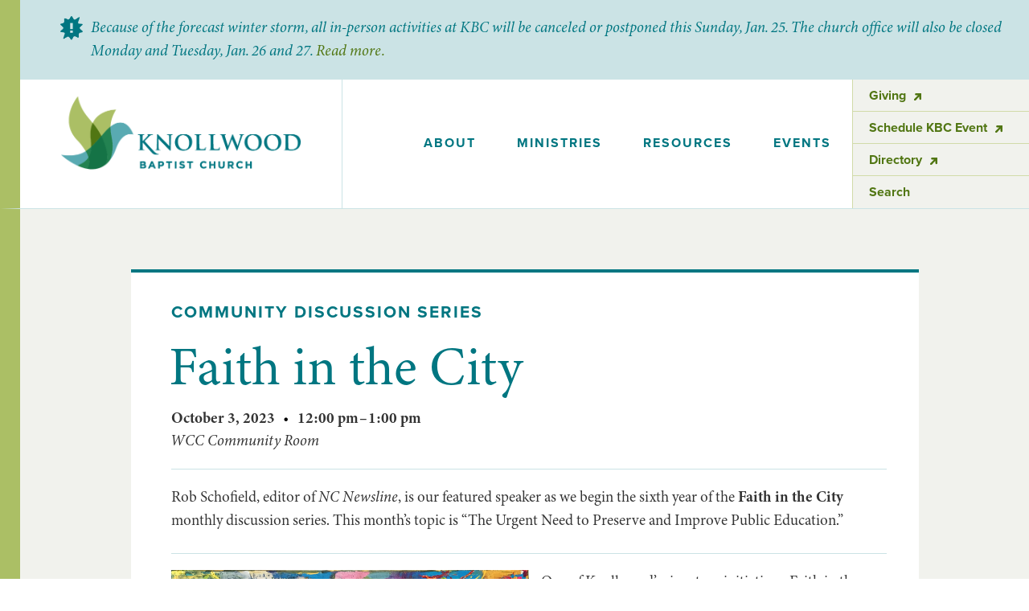

--- FILE ---
content_type: text/html; charset=utf-8
request_url: https://www.knollwood.org/events/faith-in-the-city-oct-2023
body_size: 6192
content:
<!DOCTYPE html><!-- Last Published: Fri Jan 23 2026 17:16:46 GMT+0000 (Coordinated Universal Time) --><html data-wf-domain="www.knollwood.org" data-wf-page="5c6f20018a6fd87689763b85" data-wf-site="5bbb981d854c2a43e76174d6" data-wf-collection="5c6f20018a6fd84e84763b6a" data-wf-item-slug="faith-in-the-city-oct-2023"><head><meta charset="utf-8"/><title>Faith in the City - Knollwood Baptist Church</title><meta content="width=device-width, initial-scale=1" name="viewport"/><link href="https://cdn.prod.website-files.com/5bbb981d854c2a43e76174d6/css/kbc-website.shared.90f3c8e4b.css" rel="stylesheet" type="text/css" integrity="sha384-kPPI5LulrjAaahQQ4YAUVycS1wAIhSWM68kyCW4w/+GkveLNouiiZ03H63k+fcpt" crossorigin="anonymous"/><link href="https://fonts.googleapis.com" rel="preconnect"/><link href="https://fonts.gstatic.com" rel="preconnect" crossorigin="anonymous"/><script src="https://ajax.googleapis.com/ajax/libs/webfont/1.6.26/webfont.js" type="text/javascript"></script><script type="text/javascript">WebFont.load({  google: {    families: ["Montserrat:100,100italic,200,200italic,300,300italic,400,400italic,500,500italic,600,600italic,700,700italic,800,800italic,900,900italic"]  }});</script><script src="https://use.typekit.net/drk6xhi.js" type="text/javascript"></script><script type="text/javascript">try{Typekit.load();}catch(e){}</script><script type="text/javascript">!function(o,c){var n=c.documentElement,t=" w-mod-";n.className+=t+"js",("ontouchstart"in o||o.DocumentTouch&&c instanceof DocumentTouch)&&(n.className+=t+"touch")}(window,document);</script><link href="https://cdn.prod.website-files.com/5bbb981d854c2a43e76174d6/5bfef30295c45643e50f7121_KBC-01974-favicon-32-R01.png" rel="shortcut icon" type="image/x-icon"/><link href="https://cdn.prod.website-files.com/5bbb981d854c2a43e76174d6/5bfef30613ed1c94859153bc_KBC-01974-favicon-256-R01.png" rel="apple-touch-icon"/><script async="" src="https://www.googletagmanager.com/gtag/js?id=UA-91670213-7"></script><script type="text/javascript">window.dataLayer = window.dataLayer || [];function gtag(){dataLayer.push(arguments);}gtag('js', new Date());gtag('config', 'UA-91670213-7', {'anonymize_ip': false});</script><!-- BOXCAST STYLING -->

<style>
  .boxcast-title {
    font-family: proxima-nova, sans-serif !important;
    font-size: 21px !important;
    line-height: 27px !important;
    font-weight: 700 !important;
    margin: 15px 0 0 0 !important;
}
.boxcast-boxoffice .boxcast-start-stop {
    font-family: minion-3, sans-serif !important;
    font-size: 19px !important;
    line-height: 29px !important;
    font-weight: normal !important;
    margin-top: 0px !important;
}
  .boxcast-well {
    border: 0px solid #ffffff !important;
    box-shadow: 0 0 0px rgb(0 0 0 / 0%) !important;
    padding: 0 !important;
    margin: 0 0 15px 0 !important;
    min-height: 100px;
}
  .boxcast-linkback {
    display: none !important;
}
  .boxcast-boxoffice aside dd {
    display: inline-block !important;
    margin: 3px 6px 0 !important;
    padding: 2px 6px !important;
    border-radius: 2px !important;
    background: #f1f2ed !important;
}
  .boxcast-boxoffice aside .boxcast-tag-live-now dd {
    background: #ec2f2a !important;
    color: #fff;
    font-weight: bold;
    text-transform: uppercase;
}
</style>

<!-- RESPONSIVE VIDEO -->

<style>
.videoWrapper {
  position: relative;
  padding-bottom: 56.25%; /* 16:9 */
  height: 0;
}
.videoWrapper iframe {
  position: absolute;
  top: 0;
  left: 0;
  width: 100%;
  height: 100%;
}
</style>

<!-- WF WIDE WIDTH -->

<style type="text/css">
  @media screen and (min-width: 1200px) {
    .w-container {
      max-width: 980px;
    }
  }
</style>


<!-- CUSTOM BULLETS -->

<style>
  
ul {
  padding: 0;
}
  
ul li {
	padding: 0 0 0 25px;
	list-style: none;
	background: url("https://cdn.prod.website-files.com/5bbb981d854c2a43e76174d6/5c3f932d29df7e10fd24c0fc_dingbat-bullet.gif") no-repeat 0px 11px;
	background-size: 10px;
}
</style>

<!-- MOBILE NAV HAMBURGER STYLING -->

<style>
.w-nav-button.w--open {
background-color: #f1f2ed;
color: white;
}
</style>

<!-- HORIZONTAL RULE STYLING -->

<style>
hr {
  border: 0;
  height: 0;
  border-top: 1px solid #cbe3e5;
  margin: 10px 0 30px 0;
}  
</style>
</head><body><div data-collapse="medium" data-animation="default" data-duration="400" data-easing="ease" data-easing2="ease" role="banner" class="kbc-nav-alerts w-nav"><div class="nav-block-withalerts"><div class="w-dyn-list"><div role="list" class="w-dyn-items"><div role="listitem" class="alerts-wrapper w-dyn-item"><img src="https://cdn.prod.website-files.com/5bbb981d854c2a43e76174d6/5c533676d074820abfd436ab_announcement-burst%402x.png" alt="" class="burst"/><div class="text-announcement w-richtext"><p>Because of the forecast winter storm, all in-person activities at KBC will be canceled or postponed this Sunday, Jan. 25. The church office will also be closed Monday and Tuesday, Jan. 26 and 27. <a href="https://conta.cc/49Tvlxc">Read more.</a></p></div></div></div></div><div class="nav-wrapper-alt"><a href="/" class="brand w-inline-block"></a><div class="spacer-alt"></div><nav role="navigation" class="nav-menu-alt w-nav-menu"><div data-delay="0" data-hover="false" class="dropdown-outer-div-alt w-dropdown"><div class="dropdown-link-alt2 w-dropdown-toggle"><div>about</div></div><nav class="dropdown-list w-dropdown-list"><a href="/new-to-knollwood" class="dropdown-menu-link w-dropdown-link">New to Knollwood</a><a href="/who-we-are" class="dropdown-menu-link w-dropdown-link">Who We Are</a><a href="/leadership" class="dropdown-menu-link w-dropdown-link">Leadership</a><a href="/giving" class="dropdown-menu-link w-dropdown-link">Giving</a><a href="/church-history" class="dropdown-menu-link w-dropdown-link">Church History</a><a href="/contact" class="dropdown-menu-link w-dropdown-link">Contact</a></nav></div><div data-delay="0" data-hover="false" class="dropdown-outer-div-alt w-dropdown"><div class="dropdown-link-alt2 w-dropdown-toggle"><div>ministries</div></div><nav class="dropdown-list w-dropdown-list"><a href="/children" class="dropdown-menu-link w-dropdown-link">Children</a><a href="/youth" class="dropdown-menu-link w-dropdown-link">Youth</a><a href="/adults" class="dropdown-menu-link w-dropdown-link">Adults</a><a href="/missions-service" class="dropdown-menu-link w-dropdown-link">Missions &amp; Service</a><a href="/music" class="dropdown-menu-link w-dropdown-link">Music</a><a href="/wellness" class="dropdown-menu-link w-dropdown-link">Wellness</a><a href="/arts" class="dropdown-menu-link w-dropdown-link">Arts</a><a href="/weekday-preschool" class="dropdown-menu-link w-dropdown-link">Weekday Preschool</a></nav></div><div data-delay="0" data-hover="false" class="dropdown-outer-div-alt w-dropdown"><div class="dropdown-link-alt2 w-dropdown-toggle"><div>resources</div></div><nav class="dropdown-list w-dropdown-list"><a href="https://knollwood.shelbynextchms.com/user/login" target="_blank" class="dropdown-menu-link w-inline-block"><div class="nav-external-link-div"><div class="text-block-4">Member Directory</div><img src="https://cdn.prod.website-files.com/5bbb981d854c2a43e76174d6/5c13ae4db3a12ca10d1b0467_green-arrowup.svg" alt="" class="chevron-link2"/></div></a><a href="/media-documents" class="dropdown-menu-link w-dropdown-link">Media &amp; Documents</a><a href="/deacons" class="dropdown-menu-link w-dropdown-link">Deacon Resources</a></nav></div><a href="/events" class="dropdown-link-events w-nav-link">events</a><div class="secondary-nav"><a href="https://www.eservicepayments.com/cgi-bin/Vanco_ver3.vps?appver3=Fi1giPL8kwX_Oe1AO50jRnDOedZMH_exjJMVoPVBqErHO3iVYxvvxhHjRfLOeq662EvVVAEjqawDomKT1pbouUaO-79qoH4c99PTn0yFgGE=" target="_blank" class="secondary-link w-inline-block"><div class="subnav-text2">Giving</div><img src="https://cdn.prod.website-files.com/5bbb981d854c2a43e76174d6/5c13ae4db3a12ca10d1b0467_green-arrowup.svg" alt="" class="chevron-link"/></a><a href="https://app.espace.cool/Public/PublicEventRequest/1043/241" target="_blank" class="secondary-link w-inline-block"><div class="subnav-text2">Schedule KBC Event</div><img src="https://cdn.prod.website-files.com/5bbb981d854c2a43e76174d6/5c13ae4db3a12ca10d1b0467_green-arrowup.svg" alt="" class="chevron-link"/></a><a href="https://knollwood.shelbynextchms.com/user/login" target="_blank" class="secondary-link w-inline-block"><div class="subnav-text2">Directory</div><img src="https://cdn.prod.website-files.com/5bbb981d854c2a43e76174d6/5c13ae4db3a12ca10d1b0467_green-arrowup.svg" alt="" class="chevron-link"/></a><a data-w-id="39adb2b1-af61-50bc-2df6-2c7130ffba4e" href="#" class="secondary-link-bottom w-inline-block"><div class="subnav-text">Search<br/>‍</div></a></div></nav><div class="w-nav-button"><div class="icon w-icon-nav-menu"></div></div><div class="search-modal-wrapper"><div class="search-modal"><a data-w-id="39adb2b1-af61-50bc-2df6-2c7130ffba55" href="#" class="form-close-button-wrapper w-inline-block"><img src="https://cdn.prod.website-files.com/5bbb981d854c2a43e76174d6/5c3f748e052f10ddba05f554_icon-close.svg" width="27" alt=""/></a><form action="/search" class="search w-form"><input class="search-input w-input" maxlength="256" name="query" placeholder="Search…" type="search" id="search" required=""/><input type="submit" class="button_inline button_full-width-mobile w-button" value="Search"/></form></div></div></div></div></div><div class="template-events"><div class="events-container w-container"><div class="info-block"><h3 class="h3_no-left-padding">COMMUNITY Discussion SERIES</h3><h1>Faith in the City</h1><div class="body-text-bold inline-text">October 3, 2023</div><div class="events-bullet-body">•</div><div class="body-text-bold inline-text">12:00 pm</div><div class="body-text-bold inline-dash">–</div><div class="body-text-bold inline-text">1:00 pm</div><div class="body-text_block_italic">WCC Community Room</div><div class="hr"></div><div class="rich-text-block_subpage w-richtext"><p>Rob Schofield, editor of <em>NC Newsline</em>, is our featured speaker as we begin the sixth year of the <strong>Faith in the City</strong> monthly discussion series. This month’s topic is “The Urgent Need to Preserve and Improve Public Education.” </p></div><div class="hr"></div><div class="rich-text-block_subpage w-richtext"><figure style="max-width:50%" class="w-richtext-align-floatleft w-richtext-figure-type-image"><div><img src="https://cdn.prod.website-files.com/5bbb9874854c2aebe861756d/6508a24c0a48e58896c58a69_faith_in_the_city_painting.png" loading="lazy" alt=""/></div><figcaption>Art by Robyn Churn</figcaption></figure><p>One of Knollwood’s signature initiatives, Faith in the City hosts from October through May a variety of speakers who provide current information and facilitate provocative discussions about how education systems can better serve all students. Faith in the City invites participants to deepen community conversations about complex issues and find ways to work together to address injustices.</p><p>This year’s series will focus on <strong>“Education as a Public Good</strong>,<strong>”</strong> exploring the essential role that effective public education plays in building healthy communities and maintaining a strong democracy.</p><p>Schofield will highlight the historical strength of public education in North Carolina — as a public good — and how that strength is being eroded through decreased funding, teacher burnout, and community interference in curriculum and policy decisions. Discussion will include practical steps that can be taken to reverse those negative trends and once again build a supportive culture for public education that benefits all students. <br/></p><p>Faith in the City meets in-person from noon to 1 PM, with a Zoom option available. For further information or the Zoom link, contact <a href="mailto:faithinthecitykbc@gmail.com" target="_blank"><em>faithinthecitykbc@gmail.com</em></a>. </p><p>‍</p></div><div class="events-cta-wrapper"><div class="event-cta-rules"><div class="hr hr_overlap w-condition-invisible"></div></div><a href="#" class="text-link-block w-inline-block w-condition-invisible"><div class="text-link-green w-dyn-bind-empty"></div><img src="https://cdn.prod.website-files.com/5bbb981d854c2a43e76174d6/5c2a224577f283473ea0aeb6_chevron-right.png" alt="" class="chevron-green"/></a></div></div></div></div><div class="footer"><div id="Footer" class="footer-div"><div class="footer-block-left"><a href="/" class="kbc-wordmark-footer w-inline-block"><img src="https://cdn.prod.website-files.com/5bbb981d854c2a43e76174d6/5bf064e4539276833185834b_KBC-wordmark.svg" height="40" alt=""/></a><div class="footer-italic-green">Grace Unbounded</div><div class="footer-text">330 Knollwood Street<br/>Winston-Salem, NC 27104<br/><a href="https://www.google.com/maps/dir//Knollwood+Baptist+Church,+330+Knollwood+St,+Winston-Salem,+NC+27104/@36.0961941,-80.2792332,15z/data=!4m8!4m7!1m0!1m5!1m1!1s0x8853b1d03c716053:0xc08f6b0acf17a7a5!2m2!1d-80.2875311!2d36.0948893" target="_blank" class="footer-link">Get directions</a><br/>336-725-1343<a href="mailto:frontdesk@knollwood.org" class="footer-link"></a><br/></div><div class="footer-text footer-text_no-space-after w-embed"><a class="js-email" data-user="frontdesk" data-server="knollwood.org">Send us an e-mail</a></div><div class="footer-text">Friend us on <a href="https://www.facebook.com/knollwoodbaptist/" target="_blank" class="footer-link">Facebook</a><br/>Read our <a href="/privacy-policy" class="footer-link">Privacy Policy</a><br/>Sign up to get our <a href="https://visitor.r20.constantcontact.com/d.jsp?llr=tr4uj6dab&amp;p=oi&amp;m=1103716056627&amp;sit=7zmqxcnfb&amp;f=5f82b008-b156-4b57-bd10-4aac830221cf" target="_blank" class="footer-link">E-newsletter</a></div><div class="rule-footer div-block-2 div-block-3 div-block-4"></div><div class="head-footer">WEEKLY SCHEDULE</div><div class="footer-schedule"><div class="w-row"><div class="column w-col w-col-6 w-col-small-6 w-col-tiny-6"><div class="footer-text-bold">Sunday School<br/>‍<!-- -->Sunday Worship<br/>‍<!-- -->Wednesday Night</div></div><div class="w-col w-col-6 w-col-small-6 w-col-tiny-6"><div class="footer-text-nopad">9:30 AM<br/>10:45 AM<br/>5:00 PM</div></div></div><div class="footer-italic-blue">(September–May)</div></div></div><div class="footer-spacer"></div><div class="footer-block-right"><div class="w-row"><div class="footer-list-column w-col w-col-3 w-col-medium-6"><div class="head-footer">ABOUT</div><a href="/new-to-knollwood" class="footer-link2">New to Knollwood?</a><a href="/who-we-are" class="footer-link2">Who We Are</a><a href="/leadership" class="footer-link2">Leadership</a><a href="/giving" class="footer-link2">Giving</a><a href="/church-history" class="footer-link2">Church History</a><a href="/contact" class="footer-link2">Contact</a></div><div class="footer-list-column w-col w-col-3 w-col-medium-6"><div class="head-footer">ministries</div><a href="/children" class="footer-link2">Children</a><a href="/youth" class="footer-link2">Youth</a><a href="/adults" class="footer-link2">Adults</a><a href="/missions-service" class="footer-link2">Missions &amp; Service</a><a href="/music" class="footer-link2">Music</a><a href="/wellness" class="footer-link2">Wellness</a><a href="/arts" class="footer-link2">Arts</a><a href="/weekday-preschool" class="footer-link2">Weekday Preschool</a></div><div class="footer-list-column w-col w-col-3 w-col-medium-6"><div class="head-footer">resources</div><a href="https://knollwood.shelbynextchms.com" target="_blank" class="footer-link2">Member Directory</a><a href="/media-documents" class="footer-link2">Media &amp; Documents</a><a href="/deacons" class="footer-link2">Deacon Resources</a></div><div class="footer-list-column w-col w-col-3 w-col-medium-6"><a href="/events" class="footer-header-link-block w-inline-block"><div class="head-footer">events</div></a></div></div></div></div></div><script src="https://d3e54v103j8qbb.cloudfront.net/js/jquery-3.5.1.min.dc5e7f18c8.js?site=5bbb981d854c2a43e76174d6" type="text/javascript" integrity="sha256-9/aliU8dGd2tb6OSsuzixeV4y/faTqgFtohetphbbj0=" crossorigin="anonymous"></script><script src="https://cdn.prod.website-files.com/5bbb981d854c2a43e76174d6/js/kbc-website.schunk.36b8fb49256177c8.js" type="text/javascript" integrity="sha384-4abIlA5/v7XaW1HMXKBgnUuhnjBYJ/Z9C1OSg4OhmVw9O3QeHJ/qJqFBERCDPv7G" crossorigin="anonymous"></script><script src="https://cdn.prod.website-files.com/5bbb981d854c2a43e76174d6/js/kbc-website.schunk.c065c4f2866cd6df.js" type="text/javascript" integrity="sha384-pcYo5EuX9yZ3iZLDXvTkJ3j0UQBf68HNE5IdEnKaz0wJpjOjS7ZgLw/uo3ZGNgKD" crossorigin="anonymous"></script><script src="https://cdn.prod.website-files.com/5bbb981d854c2a43e76174d6/js/kbc-website.schunk.05120ed059607970.js" type="text/javascript" integrity="sha384-HcyK//pdCuaOPIEkydNSnUF6zHXTkVc/5eFbWRJH5tX90GCtMP69coojtwNyK1/s" crossorigin="anonymous"></script><script src="https://cdn.prod.website-files.com/5bbb981d854c2a43e76174d6/js/kbc-website.bc25823e.0fa276560fcb5119.js" type="text/javascript" integrity="sha384-jcb+ypF83pvKx19yokJ5spKVwJhTms1adPcvjMjwvCzPxUi4sZUtC8SB4OSXLj68" crossorigin="anonymous"></script><!-- E-MAIL OBFUSCATOR JS -->

<script>
$(function () {
    $('.js-email').each(function (i, el) {
        el = $(el);
        el.attr('href', 'mailto:' + el.data('user') + '@' + el.data('server'));
    });
});
</script></body></html>

--- FILE ---
content_type: text/css
request_url: https://cdn.prod.website-files.com/5bbb981d854c2a43e76174d6/css/kbc-website.shared.90f3c8e4b.css
body_size: 26249
content:
html {
  -webkit-text-size-adjust: 100%;
  -ms-text-size-adjust: 100%;
  font-family: sans-serif;
}

body {
  margin: 0;
}

article, aside, details, figcaption, figure, footer, header, hgroup, main, menu, nav, section, summary {
  display: block;
}

audio, canvas, progress, video {
  vertical-align: baseline;
  display: inline-block;
}

audio:not([controls]) {
  height: 0;
  display: none;
}

[hidden], template {
  display: none;
}

a {
  background-color: #0000;
}

a:active, a:hover {
  outline: 0;
}

abbr[title] {
  border-bottom: 1px dotted;
}

b, strong {
  font-weight: bold;
}

dfn {
  font-style: italic;
}

h1 {
  margin: .67em 0;
  font-size: 2em;
}

mark {
  color: #000;
  background: #ff0;
}

small {
  font-size: 80%;
}

sub, sup {
  vertical-align: baseline;
  font-size: 75%;
  line-height: 0;
  position: relative;
}

sup {
  top: -.5em;
}

sub {
  bottom: -.25em;
}

img {
  border: 0;
}

svg:not(:root) {
  overflow: hidden;
}

hr {
  box-sizing: content-box;
  height: 0;
}

pre {
  overflow: auto;
}

code, kbd, pre, samp {
  font-family: monospace;
  font-size: 1em;
}

button, input, optgroup, select, textarea {
  color: inherit;
  font: inherit;
  margin: 0;
}

button {
  overflow: visible;
}

button, select {
  text-transform: none;
}

button, html input[type="button"], input[type="reset"] {
  -webkit-appearance: button;
  cursor: pointer;
}

button[disabled], html input[disabled] {
  cursor: default;
}

button::-moz-focus-inner, input::-moz-focus-inner {
  border: 0;
  padding: 0;
}

input {
  line-height: normal;
}

input[type="checkbox"], input[type="radio"] {
  box-sizing: border-box;
  padding: 0;
}

input[type="number"]::-webkit-inner-spin-button, input[type="number"]::-webkit-outer-spin-button {
  height: auto;
}

input[type="search"] {
  -webkit-appearance: none;
}

input[type="search"]::-webkit-search-cancel-button, input[type="search"]::-webkit-search-decoration {
  -webkit-appearance: none;
}

legend {
  border: 0;
  padding: 0;
}

textarea {
  overflow: auto;
}

optgroup {
  font-weight: bold;
}

table {
  border-collapse: collapse;
  border-spacing: 0;
}

td, th {
  padding: 0;
}

@font-face {
  font-family: webflow-icons;
  src: url("[data-uri]") format("truetype");
  font-weight: normal;
  font-style: normal;
}

[class^="w-icon-"], [class*=" w-icon-"] {
  speak: none;
  font-variant: normal;
  text-transform: none;
  -webkit-font-smoothing: antialiased;
  -moz-osx-font-smoothing: grayscale;
  font-style: normal;
  font-weight: normal;
  line-height: 1;
  font-family: webflow-icons !important;
}

.w-icon-slider-right:before {
  content: "";
}

.w-icon-slider-left:before {
  content: "";
}

.w-icon-nav-menu:before {
  content: "";
}

.w-icon-arrow-down:before, .w-icon-dropdown-toggle:before {
  content: "";
}

.w-icon-file-upload-remove:before {
  content: "";
}

.w-icon-file-upload-icon:before {
  content: "";
}

* {
  box-sizing: border-box;
}

html {
  height: 100%;
}

body {
  color: #333;
  background-color: #fff;
  min-height: 100%;
  margin: 0;
  font-family: Arial, sans-serif;
  font-size: 14px;
  line-height: 20px;
}

img {
  vertical-align: middle;
  max-width: 100%;
  display: inline-block;
}

html.w-mod-touch * {
  background-attachment: scroll !important;
}

.w-block {
  display: block;
}

.w-inline-block {
  max-width: 100%;
  display: inline-block;
}

.w-clearfix:before, .w-clearfix:after {
  content: " ";
  grid-area: 1 / 1 / 2 / 2;
  display: table;
}

.w-clearfix:after {
  clear: both;
}

.w-hidden {
  display: none;
}

.w-button {
  color: #fff;
  line-height: inherit;
  cursor: pointer;
  background-color: #3898ec;
  border: 0;
  border-radius: 0;
  padding: 9px 15px;
  text-decoration: none;
  display: inline-block;
}

input.w-button {
  -webkit-appearance: button;
}

html[data-w-dynpage] [data-w-cloak] {
  color: #0000 !important;
}

.w-code-block {
  margin: unset;
}

pre.w-code-block code {
  all: inherit;
}

.w-optimization {
  display: contents;
}

.w-webflow-badge, .w-webflow-badge > img {
  box-sizing: unset;
  width: unset;
  height: unset;
  max-height: unset;
  max-width: unset;
  min-height: unset;
  min-width: unset;
  margin: unset;
  padding: unset;
  float: unset;
  clear: unset;
  border: unset;
  border-radius: unset;
  background: unset;
  background-image: unset;
  background-position: unset;
  background-size: unset;
  background-repeat: unset;
  background-origin: unset;
  background-clip: unset;
  background-attachment: unset;
  background-color: unset;
  box-shadow: unset;
  transform: unset;
  direction: unset;
  font-family: unset;
  font-weight: unset;
  color: unset;
  font-size: unset;
  line-height: unset;
  font-style: unset;
  font-variant: unset;
  text-align: unset;
  letter-spacing: unset;
  -webkit-text-decoration: unset;
  text-decoration: unset;
  text-indent: unset;
  text-transform: unset;
  list-style-type: unset;
  text-shadow: unset;
  vertical-align: unset;
  cursor: unset;
  white-space: unset;
  word-break: unset;
  word-spacing: unset;
  word-wrap: unset;
  transition: unset;
}

.w-webflow-badge {
  white-space: nowrap;
  cursor: pointer;
  box-shadow: 0 0 0 1px #0000001a, 0 1px 3px #0000001a;
  visibility: visible !important;
  opacity: 1 !important;
  z-index: 2147483647 !important;
  color: #aaadb0 !important;
  overflow: unset !important;
  background-color: #fff !important;
  border-radius: 3px !important;
  width: auto !important;
  height: auto !important;
  margin: 0 !important;
  padding: 6px !important;
  font-size: 12px !important;
  line-height: 14px !important;
  text-decoration: none !important;
  display: inline-block !important;
  position: fixed !important;
  inset: auto 12px 12px auto !important;
  transform: none !important;
}

.w-webflow-badge > img {
  position: unset;
  visibility: unset !important;
  opacity: 1 !important;
  vertical-align: middle !important;
  display: inline-block !important;
}

h1, h2, h3, h4, h5, h6 {
  margin-bottom: 10px;
  font-weight: bold;
}

h1 {
  margin-top: 20px;
  font-size: 38px;
  line-height: 44px;
}

h2 {
  margin-top: 20px;
  font-size: 32px;
  line-height: 36px;
}

h3 {
  margin-top: 20px;
  font-size: 24px;
  line-height: 30px;
}

h4 {
  margin-top: 10px;
  font-size: 18px;
  line-height: 24px;
}

h5 {
  margin-top: 10px;
  font-size: 14px;
  line-height: 20px;
}

h6 {
  margin-top: 10px;
  font-size: 12px;
  line-height: 18px;
}

p {
  margin-top: 0;
  margin-bottom: 10px;
}

blockquote {
  border-left: 5px solid #e2e2e2;
  margin: 0 0 10px;
  padding: 10px 20px;
  font-size: 18px;
  line-height: 22px;
}

figure {
  margin: 0 0 10px;
}

figcaption {
  text-align: center;
  margin-top: 5px;
}

ul, ol {
  margin-top: 0;
  margin-bottom: 10px;
  padding-left: 40px;
}

.w-list-unstyled {
  padding-left: 0;
  list-style: none;
}

.w-embed:before, .w-embed:after {
  content: " ";
  grid-area: 1 / 1 / 2 / 2;
  display: table;
}

.w-embed:after {
  clear: both;
}

.w-video {
  width: 100%;
  padding: 0;
  position: relative;
}

.w-video iframe, .w-video object, .w-video embed {
  border: none;
  width: 100%;
  height: 100%;
  position: absolute;
  top: 0;
  left: 0;
}

fieldset {
  border: 0;
  margin: 0;
  padding: 0;
}

button, [type="button"], [type="reset"] {
  cursor: pointer;
  -webkit-appearance: button;
  border: 0;
}

.w-form {
  margin: 0 0 15px;
}

.w-form-done {
  text-align: center;
  background-color: #ddd;
  padding: 20px;
  display: none;
}

.w-form-fail {
  background-color: #ffdede;
  margin-top: 10px;
  padding: 10px;
  display: none;
}

label {
  margin-bottom: 5px;
  font-weight: bold;
  display: block;
}

.w-input, .w-select {
  color: #333;
  vertical-align: middle;
  background-color: #fff;
  border: 1px solid #ccc;
  width: 100%;
  height: 38px;
  margin-bottom: 10px;
  padding: 8px 12px;
  font-size: 14px;
  line-height: 1.42857;
  display: block;
}

.w-input::placeholder, .w-select::placeholder {
  color: #999;
}

.w-input:focus, .w-select:focus {
  border-color: #3898ec;
  outline: 0;
}

.w-input[disabled], .w-select[disabled], .w-input[readonly], .w-select[readonly], fieldset[disabled] .w-input, fieldset[disabled] .w-select {
  cursor: not-allowed;
}

.w-input[disabled]:not(.w-input-disabled), .w-select[disabled]:not(.w-input-disabled), .w-input[readonly], .w-select[readonly], fieldset[disabled]:not(.w-input-disabled) .w-input, fieldset[disabled]:not(.w-input-disabled) .w-select {
  background-color: #eee;
}

textarea.w-input, textarea.w-select {
  height: auto;
}

.w-select {
  background-color: #f3f3f3;
}

.w-select[multiple] {
  height: auto;
}

.w-form-label {
  cursor: pointer;
  margin-bottom: 0;
  font-weight: normal;
  display: inline-block;
}

.w-radio {
  margin-bottom: 5px;
  padding-left: 20px;
  display: block;
}

.w-radio:before, .w-radio:after {
  content: " ";
  grid-area: 1 / 1 / 2 / 2;
  display: table;
}

.w-radio:after {
  clear: both;
}

.w-radio-input {
  float: left;
  margin: 3px 0 0 -20px;
  line-height: normal;
}

.w-file-upload {
  margin-bottom: 10px;
  display: block;
}

.w-file-upload-input {
  opacity: 0;
  z-index: -100;
  width: .1px;
  height: .1px;
  position: absolute;
  overflow: hidden;
}

.w-file-upload-default, .w-file-upload-uploading, .w-file-upload-success {
  color: #333;
  display: inline-block;
}

.w-file-upload-error {
  margin-top: 10px;
  display: block;
}

.w-file-upload-default.w-hidden, .w-file-upload-uploading.w-hidden, .w-file-upload-error.w-hidden, .w-file-upload-success.w-hidden {
  display: none;
}

.w-file-upload-uploading-btn {
  cursor: pointer;
  background-color: #fafafa;
  border: 1px solid #ccc;
  margin: 0;
  padding: 8px 12px;
  font-size: 14px;
  font-weight: normal;
  display: flex;
}

.w-file-upload-file {
  background-color: #fafafa;
  border: 1px solid #ccc;
  flex-grow: 1;
  justify-content: space-between;
  margin: 0;
  padding: 8px 9px 8px 11px;
  display: flex;
}

.w-file-upload-file-name {
  font-size: 14px;
  font-weight: normal;
  display: block;
}

.w-file-remove-link {
  cursor: pointer;
  width: auto;
  height: auto;
  margin-top: 3px;
  margin-left: 10px;
  padding: 3px;
  display: block;
}

.w-icon-file-upload-remove {
  margin: auto;
  font-size: 10px;
}

.w-file-upload-error-msg {
  color: #ea384c;
  padding: 2px 0;
  display: inline-block;
}

.w-file-upload-info {
  padding: 0 12px;
  line-height: 38px;
  display: inline-block;
}

.w-file-upload-label {
  cursor: pointer;
  background-color: #fafafa;
  border: 1px solid #ccc;
  margin: 0;
  padding: 8px 12px;
  font-size: 14px;
  font-weight: normal;
  display: inline-block;
}

.w-icon-file-upload-icon, .w-icon-file-upload-uploading {
  width: 20px;
  margin-right: 8px;
  display: inline-block;
}

.w-icon-file-upload-uploading {
  height: 20px;
}

.w-container {
  max-width: 940px;
  margin-left: auto;
  margin-right: auto;
}

.w-container:before, .w-container:after {
  content: " ";
  grid-area: 1 / 1 / 2 / 2;
  display: table;
}

.w-container:after {
  clear: both;
}

.w-container .w-row {
  margin-left: -10px;
  margin-right: -10px;
}

.w-row:before, .w-row:after {
  content: " ";
  grid-area: 1 / 1 / 2 / 2;
  display: table;
}

.w-row:after {
  clear: both;
}

.w-row .w-row {
  margin-left: 0;
  margin-right: 0;
}

.w-col {
  float: left;
  width: 100%;
  min-height: 1px;
  padding-left: 10px;
  padding-right: 10px;
  position: relative;
}

.w-col .w-col {
  padding-left: 0;
  padding-right: 0;
}

.w-col-1 {
  width: 8.33333%;
}

.w-col-2 {
  width: 16.6667%;
}

.w-col-3 {
  width: 25%;
}

.w-col-4 {
  width: 33.3333%;
}

.w-col-5 {
  width: 41.6667%;
}

.w-col-6 {
  width: 50%;
}

.w-col-7 {
  width: 58.3333%;
}

.w-col-8 {
  width: 66.6667%;
}

.w-col-9 {
  width: 75%;
}

.w-col-10 {
  width: 83.3333%;
}

.w-col-11 {
  width: 91.6667%;
}

.w-col-12 {
  width: 100%;
}

.w-hidden-main {
  display: none !important;
}

@media screen and (max-width: 991px) {
  .w-container {
    max-width: 728px;
  }

  .w-hidden-main {
    display: inherit !important;
  }

  .w-hidden-medium {
    display: none !important;
  }

  .w-col-medium-1 {
    width: 8.33333%;
  }

  .w-col-medium-2 {
    width: 16.6667%;
  }

  .w-col-medium-3 {
    width: 25%;
  }

  .w-col-medium-4 {
    width: 33.3333%;
  }

  .w-col-medium-5 {
    width: 41.6667%;
  }

  .w-col-medium-6 {
    width: 50%;
  }

  .w-col-medium-7 {
    width: 58.3333%;
  }

  .w-col-medium-8 {
    width: 66.6667%;
  }

  .w-col-medium-9 {
    width: 75%;
  }

  .w-col-medium-10 {
    width: 83.3333%;
  }

  .w-col-medium-11 {
    width: 91.6667%;
  }

  .w-col-medium-12 {
    width: 100%;
  }

  .w-col-stack {
    width: 100%;
    left: auto;
    right: auto;
  }
}

@media screen and (max-width: 767px) {
  .w-hidden-main, .w-hidden-medium {
    display: inherit !important;
  }

  .w-hidden-small {
    display: none !important;
  }

  .w-row, .w-container .w-row {
    margin-left: 0;
    margin-right: 0;
  }

  .w-col {
    width: 100%;
    left: auto;
    right: auto;
  }

  .w-col-small-1 {
    width: 8.33333%;
  }

  .w-col-small-2 {
    width: 16.6667%;
  }

  .w-col-small-3 {
    width: 25%;
  }

  .w-col-small-4 {
    width: 33.3333%;
  }

  .w-col-small-5 {
    width: 41.6667%;
  }

  .w-col-small-6 {
    width: 50%;
  }

  .w-col-small-7 {
    width: 58.3333%;
  }

  .w-col-small-8 {
    width: 66.6667%;
  }

  .w-col-small-9 {
    width: 75%;
  }

  .w-col-small-10 {
    width: 83.3333%;
  }

  .w-col-small-11 {
    width: 91.6667%;
  }

  .w-col-small-12 {
    width: 100%;
  }
}

@media screen and (max-width: 479px) {
  .w-container {
    max-width: none;
  }

  .w-hidden-main, .w-hidden-medium, .w-hidden-small {
    display: inherit !important;
  }

  .w-hidden-tiny {
    display: none !important;
  }

  .w-col {
    width: 100%;
  }

  .w-col-tiny-1 {
    width: 8.33333%;
  }

  .w-col-tiny-2 {
    width: 16.6667%;
  }

  .w-col-tiny-3 {
    width: 25%;
  }

  .w-col-tiny-4 {
    width: 33.3333%;
  }

  .w-col-tiny-5 {
    width: 41.6667%;
  }

  .w-col-tiny-6 {
    width: 50%;
  }

  .w-col-tiny-7 {
    width: 58.3333%;
  }

  .w-col-tiny-8 {
    width: 66.6667%;
  }

  .w-col-tiny-9 {
    width: 75%;
  }

  .w-col-tiny-10 {
    width: 83.3333%;
  }

  .w-col-tiny-11 {
    width: 91.6667%;
  }

  .w-col-tiny-12 {
    width: 100%;
  }
}

.w-widget {
  position: relative;
}

.w-widget-map {
  width: 100%;
  height: 400px;
}

.w-widget-map label {
  width: auto;
  display: inline;
}

.w-widget-map img {
  max-width: inherit;
}

.w-widget-map .gm-style-iw {
  text-align: center;
}

.w-widget-map .gm-style-iw > button {
  display: none !important;
}

.w-widget-twitter {
  overflow: hidden;
}

.w-widget-twitter-count-shim {
  vertical-align: top;
  text-align: center;
  background: #fff;
  border: 1px solid #758696;
  border-radius: 3px;
  width: 28px;
  height: 20px;
  display: inline-block;
  position: relative;
}

.w-widget-twitter-count-shim * {
  pointer-events: none;
  -webkit-user-select: none;
  user-select: none;
}

.w-widget-twitter-count-shim .w-widget-twitter-count-inner {
  text-align: center;
  color: #999;
  font-family: serif;
  font-size: 15px;
  line-height: 12px;
  position: relative;
}

.w-widget-twitter-count-shim .w-widget-twitter-count-clear {
  display: block;
  position: relative;
}

.w-widget-twitter-count-shim.w--large {
  width: 36px;
  height: 28px;
}

.w-widget-twitter-count-shim.w--large .w-widget-twitter-count-inner {
  font-size: 18px;
  line-height: 18px;
}

.w-widget-twitter-count-shim:not(.w--vertical) {
  margin-left: 5px;
  margin-right: 8px;
}

.w-widget-twitter-count-shim:not(.w--vertical).w--large {
  margin-left: 6px;
}

.w-widget-twitter-count-shim:not(.w--vertical):before, .w-widget-twitter-count-shim:not(.w--vertical):after {
  content: " ";
  pointer-events: none;
  border: solid #0000;
  width: 0;
  height: 0;
  position: absolute;
  top: 50%;
  left: 0;
}

.w-widget-twitter-count-shim:not(.w--vertical):before {
  border-width: 4px;
  border-color: #75869600 #5d6c7b #75869600 #75869600;
  margin-top: -4px;
  margin-left: -9px;
}

.w-widget-twitter-count-shim:not(.w--vertical).w--large:before {
  border-width: 5px;
  margin-top: -5px;
  margin-left: -10px;
}

.w-widget-twitter-count-shim:not(.w--vertical):after {
  border-width: 4px;
  border-color: #fff0 #fff #fff0 #fff0;
  margin-top: -4px;
  margin-left: -8px;
}

.w-widget-twitter-count-shim:not(.w--vertical).w--large:after {
  border-width: 5px;
  margin-top: -5px;
  margin-left: -9px;
}

.w-widget-twitter-count-shim.w--vertical {
  width: 61px;
  height: 33px;
  margin-bottom: 8px;
}

.w-widget-twitter-count-shim.w--vertical:before, .w-widget-twitter-count-shim.w--vertical:after {
  content: " ";
  pointer-events: none;
  border: solid #0000;
  width: 0;
  height: 0;
  position: absolute;
  top: 100%;
  left: 50%;
}

.w-widget-twitter-count-shim.w--vertical:before {
  border-width: 5px;
  border-color: #5d6c7b #75869600 #75869600;
  margin-left: -5px;
}

.w-widget-twitter-count-shim.w--vertical:after {
  border-width: 4px;
  border-color: #fff #fff0 #fff0;
  margin-left: -4px;
}

.w-widget-twitter-count-shim.w--vertical .w-widget-twitter-count-inner {
  font-size: 18px;
  line-height: 22px;
}

.w-widget-twitter-count-shim.w--vertical.w--large {
  width: 76px;
}

.w-background-video {
  color: #fff;
  height: 500px;
  position: relative;
  overflow: hidden;
}

.w-background-video > video {
  object-fit: cover;
  z-index: -100;
  background-position: 50%;
  background-size: cover;
  width: 100%;
  height: 100%;
  margin: auto;
  position: absolute;
  inset: -100%;
}

.w-background-video > video::-webkit-media-controls-start-playback-button {
  -webkit-appearance: none;
  display: none !important;
}

.w-background-video--control {
  background-color: #0000;
  padding: 0;
  position: absolute;
  bottom: 1em;
  right: 1em;
}

.w-background-video--control > [hidden] {
  display: none !important;
}

.w-slider {
  text-align: center;
  clear: both;
  -webkit-tap-highlight-color: #0000;
  tap-highlight-color: #0000;
  background: #ddd;
  height: 300px;
  position: relative;
}

.w-slider-mask {
  z-index: 1;
  white-space: nowrap;
  height: 100%;
  display: block;
  position: relative;
  left: 0;
  right: 0;
  overflow: hidden;
}

.w-slide {
  vertical-align: top;
  white-space: normal;
  text-align: left;
  width: 100%;
  height: 100%;
  display: inline-block;
  position: relative;
}

.w-slider-nav {
  z-index: 2;
  text-align: center;
  -webkit-tap-highlight-color: #0000;
  tap-highlight-color: #0000;
  height: 40px;
  margin: auto;
  padding-top: 10px;
  position: absolute;
  inset: auto 0 0;
}

.w-slider-nav.w-round > div {
  border-radius: 100%;
}

.w-slider-nav.w-num > div {
  font-size: inherit;
  line-height: inherit;
  width: auto;
  height: auto;
  padding: .2em .5em;
}

.w-slider-nav.w-shadow > div {
  box-shadow: 0 0 3px #3336;
}

.w-slider-nav-invert {
  color: #fff;
}

.w-slider-nav-invert > div {
  background-color: #2226;
}

.w-slider-nav-invert > div.w-active {
  background-color: #222;
}

.w-slider-dot {
  cursor: pointer;
  background-color: #fff6;
  width: 1em;
  height: 1em;
  margin: 0 3px .5em;
  transition: background-color .1s, color .1s;
  display: inline-block;
  position: relative;
}

.w-slider-dot.w-active {
  background-color: #fff;
}

.w-slider-dot:focus {
  outline: none;
  box-shadow: 0 0 0 2px #fff;
}

.w-slider-dot:focus.w-active {
  box-shadow: none;
}

.w-slider-arrow-left, .w-slider-arrow-right {
  cursor: pointer;
  color: #fff;
  -webkit-tap-highlight-color: #0000;
  tap-highlight-color: #0000;
  -webkit-user-select: none;
  user-select: none;
  width: 80px;
  margin: auto;
  font-size: 40px;
  position: absolute;
  inset: 0;
  overflow: hidden;
}

.w-slider-arrow-left [class^="w-icon-"], .w-slider-arrow-right [class^="w-icon-"], .w-slider-arrow-left [class*=" w-icon-"], .w-slider-arrow-right [class*=" w-icon-"] {
  position: absolute;
}

.w-slider-arrow-left:focus, .w-slider-arrow-right:focus {
  outline: 0;
}

.w-slider-arrow-left {
  z-index: 3;
  right: auto;
}

.w-slider-arrow-right {
  z-index: 4;
  left: auto;
}

.w-icon-slider-left, .w-icon-slider-right {
  width: 1em;
  height: 1em;
  margin: auto;
  inset: 0;
}

.w-slider-aria-label {
  clip: rect(0 0 0 0);
  border: 0;
  width: 1px;
  height: 1px;
  margin: -1px;
  padding: 0;
  position: absolute;
  overflow: hidden;
}

.w-slider-force-show {
  display: block !important;
}

.w-dropdown {
  text-align: left;
  z-index: 900;
  margin-left: auto;
  margin-right: auto;
  display: inline-block;
  position: relative;
}

.w-dropdown-btn, .w-dropdown-toggle, .w-dropdown-link {
  vertical-align: top;
  color: #222;
  text-align: left;
  white-space: nowrap;
  margin-left: auto;
  margin-right: auto;
  padding: 20px;
  text-decoration: none;
  position: relative;
}

.w-dropdown-toggle {
  -webkit-user-select: none;
  user-select: none;
  cursor: pointer;
  padding-right: 40px;
  display: inline-block;
}

.w-dropdown-toggle:focus {
  outline: 0;
}

.w-icon-dropdown-toggle {
  width: 1em;
  height: 1em;
  margin: auto 20px auto auto;
  position: absolute;
  top: 0;
  bottom: 0;
  right: 0;
}

.w-dropdown-list {
  background: #ddd;
  min-width: 100%;
  display: none;
  position: absolute;
}

.w-dropdown-list.w--open {
  display: block;
}

.w-dropdown-link {
  color: #222;
  padding: 10px 20px;
  display: block;
}

.w-dropdown-link.w--current {
  color: #0082f3;
}

.w-dropdown-link:focus {
  outline: 0;
}

@media screen and (max-width: 767px) {
  .w-nav-brand {
    padding-left: 10px;
  }
}

.w-lightbox-backdrop {
  cursor: auto;
  letter-spacing: normal;
  text-indent: 0;
  text-shadow: none;
  text-transform: none;
  visibility: visible;
  white-space: normal;
  word-break: normal;
  word-spacing: normal;
  word-wrap: normal;
  color: #fff;
  text-align: center;
  z-index: 2000;
  opacity: 0;
  -webkit-user-select: none;
  -moz-user-select: none;
  -webkit-tap-highlight-color: transparent;
  background: #000000e6;
  outline: 0;
  font-family: Helvetica Neue, Helvetica, Ubuntu, Segoe UI, Verdana, sans-serif;
  font-size: 17px;
  font-style: normal;
  font-weight: 300;
  line-height: 1.2;
  list-style: disc;
  position: fixed;
  inset: 0;
  -webkit-transform: translate(0);
}

.w-lightbox-backdrop, .w-lightbox-container {
  -webkit-overflow-scrolling: touch;
  height: 100%;
  overflow: auto;
}

.w-lightbox-content {
  height: 100vh;
  position: relative;
  overflow: hidden;
}

.w-lightbox-view {
  opacity: 0;
  width: 100vw;
  height: 100vh;
  position: absolute;
}

.w-lightbox-view:before {
  content: "";
  height: 100vh;
}

.w-lightbox-group, .w-lightbox-group .w-lightbox-view, .w-lightbox-group .w-lightbox-view:before {
  height: 86vh;
}

.w-lightbox-frame, .w-lightbox-view:before {
  vertical-align: middle;
  display: inline-block;
}

.w-lightbox-figure {
  margin: 0;
  position: relative;
}

.w-lightbox-group .w-lightbox-figure {
  cursor: pointer;
}

.w-lightbox-img {
  width: auto;
  max-width: none;
  height: auto;
}

.w-lightbox-image {
  float: none;
  max-width: 100vw;
  max-height: 100vh;
  display: block;
}

.w-lightbox-group .w-lightbox-image {
  max-height: 86vh;
}

.w-lightbox-caption {
  text-align: left;
  text-overflow: ellipsis;
  white-space: nowrap;
  background: #0006;
  padding: .5em 1em;
  position: absolute;
  bottom: 0;
  left: 0;
  right: 0;
  overflow: hidden;
}

.w-lightbox-embed {
  width: 100%;
  height: 100%;
  position: absolute;
  inset: 0;
}

.w-lightbox-control {
  cursor: pointer;
  background-position: center;
  background-repeat: no-repeat;
  background-size: 24px;
  width: 4em;
  transition: all .3s;
  position: absolute;
  top: 0;
}

.w-lightbox-left {
  background-image: url("[data-uri]");
  display: none;
  bottom: 0;
  left: 0;
}

.w-lightbox-right {
  background-image: url("[data-uri]");
  display: none;
  bottom: 0;
  right: 0;
}

.w-lightbox-close {
  background-image: url("[data-uri]");
  background-size: 18px;
  height: 2.6em;
  right: 0;
}

.w-lightbox-strip {
  white-space: nowrap;
  padding: 0 1vh;
  line-height: 0;
  position: absolute;
  bottom: 0;
  left: 0;
  right: 0;
  overflow: auto hidden;
}

.w-lightbox-item {
  box-sizing: content-box;
  cursor: pointer;
  width: 10vh;
  padding: 2vh 1vh;
  display: inline-block;
  -webkit-transform: translate3d(0, 0, 0);
}

.w-lightbox-active {
  opacity: .3;
}

.w-lightbox-thumbnail {
  background: #222;
  height: 10vh;
  position: relative;
  overflow: hidden;
}

.w-lightbox-thumbnail-image {
  position: absolute;
  top: 0;
  left: 0;
}

.w-lightbox-thumbnail .w-lightbox-tall {
  width: 100%;
  top: 50%;
  transform: translate(0, -50%);
}

.w-lightbox-thumbnail .w-lightbox-wide {
  height: 100%;
  left: 50%;
  transform: translate(-50%);
}

.w-lightbox-spinner {
  box-sizing: border-box;
  border: 5px solid #0006;
  border-radius: 50%;
  width: 40px;
  height: 40px;
  margin-top: -20px;
  margin-left: -20px;
  animation: .8s linear infinite spin;
  position: absolute;
  top: 50%;
  left: 50%;
}

.w-lightbox-spinner:after {
  content: "";
  border: 3px solid #0000;
  border-bottom-color: #fff;
  border-radius: 50%;
  position: absolute;
  inset: -4px;
}

.w-lightbox-hide {
  display: none;
}

.w-lightbox-noscroll {
  overflow: hidden;
}

@media (min-width: 768px) {
  .w-lightbox-content {
    height: 96vh;
    margin-top: 2vh;
  }

  .w-lightbox-view, .w-lightbox-view:before {
    height: 96vh;
  }

  .w-lightbox-group, .w-lightbox-group .w-lightbox-view, .w-lightbox-group .w-lightbox-view:before {
    height: 84vh;
  }

  .w-lightbox-image {
    max-width: 96vw;
    max-height: 96vh;
  }

  .w-lightbox-group .w-lightbox-image {
    max-width: 82.3vw;
    max-height: 84vh;
  }

  .w-lightbox-left, .w-lightbox-right {
    opacity: .5;
    display: block;
  }

  .w-lightbox-close {
    opacity: .8;
  }

  .w-lightbox-control:hover {
    opacity: 1;
  }
}

.w-lightbox-inactive, .w-lightbox-inactive:hover {
  opacity: 0;
}

.w-richtext:before, .w-richtext:after {
  content: " ";
  grid-area: 1 / 1 / 2 / 2;
  display: table;
}

.w-richtext:after {
  clear: both;
}

.w-richtext[contenteditable="true"]:before, .w-richtext[contenteditable="true"]:after {
  white-space: initial;
}

.w-richtext ol, .w-richtext ul {
  overflow: hidden;
}

.w-richtext .w-richtext-figure-selected.w-richtext-figure-type-video div:after, .w-richtext .w-richtext-figure-selected[data-rt-type="video"] div:after, .w-richtext .w-richtext-figure-selected.w-richtext-figure-type-image div, .w-richtext .w-richtext-figure-selected[data-rt-type="image"] div {
  outline: 2px solid #2895f7;
}

.w-richtext figure.w-richtext-figure-type-video > div:after, .w-richtext figure[data-rt-type="video"] > div:after {
  content: "";
  display: none;
  position: absolute;
  inset: 0;
}

.w-richtext figure {
  max-width: 60%;
  position: relative;
}

.w-richtext figure > div:before {
  cursor: default !important;
}

.w-richtext figure img {
  width: 100%;
}

.w-richtext figure figcaption.w-richtext-figcaption-placeholder {
  opacity: .6;
}

.w-richtext figure div {
  color: #0000;
  font-size: 0;
}

.w-richtext figure.w-richtext-figure-type-image, .w-richtext figure[data-rt-type="image"] {
  display: table;
}

.w-richtext figure.w-richtext-figure-type-image > div, .w-richtext figure[data-rt-type="image"] > div {
  display: inline-block;
}

.w-richtext figure.w-richtext-figure-type-image > figcaption, .w-richtext figure[data-rt-type="image"] > figcaption {
  caption-side: bottom;
  display: table-caption;
}

.w-richtext figure.w-richtext-figure-type-video, .w-richtext figure[data-rt-type="video"] {
  width: 60%;
  height: 0;
}

.w-richtext figure.w-richtext-figure-type-video iframe, .w-richtext figure[data-rt-type="video"] iframe {
  width: 100%;
  height: 100%;
  position: absolute;
  top: 0;
  left: 0;
}

.w-richtext figure.w-richtext-figure-type-video > div, .w-richtext figure[data-rt-type="video"] > div {
  width: 100%;
}

.w-richtext figure.w-richtext-align-center {
  clear: both;
  margin-left: auto;
  margin-right: auto;
}

.w-richtext figure.w-richtext-align-center.w-richtext-figure-type-image > div, .w-richtext figure.w-richtext-align-center[data-rt-type="image"] > div {
  max-width: 100%;
}

.w-richtext figure.w-richtext-align-normal {
  clear: both;
}

.w-richtext figure.w-richtext-align-fullwidth {
  text-align: center;
  clear: both;
  width: 100%;
  max-width: 100%;
  margin-left: auto;
  margin-right: auto;
  display: block;
}

.w-richtext figure.w-richtext-align-fullwidth > div {
  padding-bottom: inherit;
  display: inline-block;
}

.w-richtext figure.w-richtext-align-fullwidth > figcaption {
  display: block;
}

.w-richtext figure.w-richtext-align-floatleft {
  float: left;
  clear: none;
  margin-right: 15px;
}

.w-richtext figure.w-richtext-align-floatright {
  float: right;
  clear: none;
  margin-left: 15px;
}

.w-nav {
  z-index: 1000;
  background: #ddd;
  position: relative;
}

.w-nav:before, .w-nav:after {
  content: " ";
  grid-area: 1 / 1 / 2 / 2;
  display: table;
}

.w-nav:after {
  clear: both;
}

.w-nav-brand {
  float: left;
  color: #333;
  text-decoration: none;
  position: relative;
}

.w-nav-link {
  vertical-align: top;
  color: #222;
  text-align: left;
  margin-left: auto;
  margin-right: auto;
  padding: 20px;
  text-decoration: none;
  display: inline-block;
  position: relative;
}

.w-nav-link.w--current {
  color: #0082f3;
}

.w-nav-menu {
  float: right;
  position: relative;
}

[data-nav-menu-open] {
  text-align: center;
  background: #c8c8c8;
  min-width: 200px;
  position: absolute;
  top: 100%;
  left: 0;
  right: 0;
  overflow: visible;
  display: block !important;
}

.w--nav-link-open {
  display: block;
  position: relative;
}

.w-nav-overlay {
  width: 100%;
  display: none;
  position: absolute;
  top: 100%;
  left: 0;
  right: 0;
  overflow: hidden;
}

.w-nav-overlay [data-nav-menu-open] {
  top: 0;
}

.w-nav[data-animation="over-left"] .w-nav-overlay {
  width: auto;
}

.w-nav[data-animation="over-left"] .w-nav-overlay, .w-nav[data-animation="over-left"] [data-nav-menu-open] {
  z-index: 1;
  top: 0;
  right: auto;
}

.w-nav[data-animation="over-right"] .w-nav-overlay {
  width: auto;
}

.w-nav[data-animation="over-right"] .w-nav-overlay, .w-nav[data-animation="over-right"] [data-nav-menu-open] {
  z-index: 1;
  top: 0;
  left: auto;
}

.w-nav-button {
  float: right;
  cursor: pointer;
  -webkit-tap-highlight-color: #0000;
  tap-highlight-color: #0000;
  -webkit-user-select: none;
  user-select: none;
  padding: 18px;
  font-size: 24px;
  display: none;
  position: relative;
}

.w-nav-button:focus {
  outline: 0;
}

.w-nav-button.w--open {
  color: #fff;
  background-color: #c8c8c8;
}

.w-nav[data-collapse="all"] .w-nav-menu {
  display: none;
}

.w-nav[data-collapse="all"] .w-nav-button, .w--nav-dropdown-open, .w--nav-dropdown-toggle-open {
  display: block;
}

.w--nav-dropdown-list-open {
  position: static;
}

@media screen and (max-width: 991px) {
  .w-nav[data-collapse="medium"] .w-nav-menu {
    display: none;
  }

  .w-nav[data-collapse="medium"] .w-nav-button {
    display: block;
  }
}

@media screen and (max-width: 767px) {
  .w-nav[data-collapse="small"] .w-nav-menu {
    display: none;
  }

  .w-nav[data-collapse="small"] .w-nav-button {
    display: block;
  }

  .w-nav-brand {
    padding-left: 10px;
  }
}

@media screen and (max-width: 479px) {
  .w-nav[data-collapse="tiny"] .w-nav-menu {
    display: none;
  }

  .w-nav[data-collapse="tiny"] .w-nav-button {
    display: block;
  }
}

.w-tabs {
  position: relative;
}

.w-tabs:before, .w-tabs:after {
  content: " ";
  grid-area: 1 / 1 / 2 / 2;
  display: table;
}

.w-tabs:after {
  clear: both;
}

.w-tab-menu {
  position: relative;
}

.w-tab-link {
  vertical-align: top;
  text-align: left;
  cursor: pointer;
  color: #222;
  background-color: #ddd;
  padding: 9px 30px;
  text-decoration: none;
  display: inline-block;
  position: relative;
}

.w-tab-link.w--current {
  background-color: #c8c8c8;
}

.w-tab-link:focus {
  outline: 0;
}

.w-tab-content {
  display: block;
  position: relative;
  overflow: hidden;
}

.w-tab-pane {
  display: none;
  position: relative;
}

.w--tab-active {
  display: block;
}

@media screen and (max-width: 479px) {
  .w-tab-link {
    display: block;
  }
}

.w-ix-emptyfix:after {
  content: "";
}

@keyframes spin {
  0% {
    transform: rotate(0);
  }

  100% {
    transform: rotate(360deg);
  }
}

.w-dyn-empty {
  background-color: #ddd;
  padding: 10px;
}

.w-dyn-hide, .w-dyn-bind-empty, .w-condition-invisible {
  display: none !important;
}

.wf-layout-layout {
  display: grid;
}

:root {
  --teal: #007681;
  --dk-green: #517613;
  --lt-grey-hover: #e4e6df;
  --med-green: #abbf65;
  --lt-grey: #f1f2ed;
  --lt-green: #d1dba9;
  --lt-blue: #cbe3e5;
  --dk-grey: #333;
  --white-smoke: #f8f8f5;
  --white: white;
  --black: black;
  --gainsboro: #e6e7e1;
}

.w-layout-hflex {
  flex-direction: row;
  align-items: flex-start;
  display: flex;
}

body {
  color: #333;
  font-family: Arial, Helvetica Neue, Helvetica, sans-serif;
  font-size: 14px;
  line-height: 20px;
}

h1 {
  color: var(--teal);
  margin-top: 0;
  margin-bottom: 15px;
  margin-left: -3px;
  font-family: minion-3, sans-serif;
  font-size: 67px;
  font-weight: 400;
  line-height: 73px;
}

h2 {
  color: var(--teal);
  margin-top: 0;
  margin-bottom: 25px;
  margin-left: -3px;
  font-family: minion-3, sans-serif;
  font-size: 55px;
  font-weight: 400;
  line-height: 62px;
}

h3 {
  color: var(--teal);
  letter-spacing: 2px;
  text-transform: uppercase;
  margin-top: 0;
  margin-bottom: 15px;
  font-family: proxima-nova, sans-serif;
  font-size: 21px;
  font-weight: 700;
  line-height: 30px;
}

h4 {
  color: var(--teal);
  margin-top: 0;
  margin-bottom: 5px;
  font-family: proxima-nova, sans-serif;
  font-size: 21px;
  font-weight: 700;
  line-height: 27px;
}

h5 {
  color: var(--teal);
  letter-spacing: 0;
  margin-top: 10px;
  margin-bottom: 0;
  font-family: minion-3, sans-serif;
  font-size: 19px;
  font-weight: 700;
  line-height: 29px;
}

h6 {
  color: var(--teal);
  letter-spacing: 2px;
  text-transform: uppercase;
  margin-top: 0;
  margin-bottom: 15px;
  font-family: proxima-nova, sans-serif;
  font-size: 21px;
  font-weight: 700;
  line-height: 30px;
}

p {
  margin-bottom: 16px;
  font-family: minion-3, sans-serif;
  font-size: 19px;
  line-height: 29px;
}

a {
  color: var(--dk-green);
  text-decoration: none;
}

a:hover {
  text-decoration: underline;
}

ul {
  letter-spacing: 0;
  margin-top: 0;
  margin-bottom: 10px;
  padding-left: 22px;
  font-family: minion-3, sans-serif;
  font-size: 19px;
  line-height: 29px;
}

li {
  margin-bottom: 14px;
}

img {
  max-width: 100%;
  display: inline-block;
}

blockquote {
  border-left: 5px solid #e2e2e2;
  margin-bottom: 10px;
  padding: 10px 20px;
  font-size: 18px;
  line-height: 22px;
}

.container {
  border-bottom: 1px solid #cbe3e5;
  border-left: 25px solid #abbf65;
  flex-direction: row;
  justify-content: center;
  height: 160px;
  padding-left: 72px;
  display: block;
}

.secondary-link-bottom {
  color: #517613;
  border-bottom: 1px #d1dba9;
  border-left: 1px solid #d1dba9;
  width: 100%;
  height: 25%;
  padding-top: 10px;
  padding-left: 20px;
  padding-right: 60px;
  font-family: Montserrat, sans-serif;
  text-decoration: none;
  transition: background-color .5s;
}

.secondary-link-bottom:hover {
  background-color: var(--lt-grey-hover);
  text-decoration: none;
}

.kbc-nav {
  border-left: 25px none var(--med-green);
  background-color: #fff;
  height: 160px;
}

.nav-menu {
  text-align: right;
  border-left: 1px #cbe3e5;
  flex: 0 auto;
  justify-content: center;
  display: flex;
  position: static;
}

.secondary-link {
  color: #517613;
  text-align: left;
  border-bottom: 1px solid #d1dba9;
  border-left: 1px solid #d1dba9;
  width: 100%;
  height: 25%;
  padding-top: 10px;
  padding-left: 20px;
  padding-right: 20px;
  font-family: Montserrat, sans-serif;
  text-decoration: none;
  transition: background-color .5s;
  position: relative;
}

.secondary-link:hover {
  background-color: var(--lt-grey-hover);
  text-decoration: none;
}

.kbc-symbol {
  width: auto;
  min-width: 40px;
  max-width: 83px;
  margin-right: 3px;
}

.nav-link {
  color: #007681;
  letter-spacing: 2px;
  text-transform: uppercase;
  flex: none;
  justify-content: flex-start;
  padding-top: 70px;
  padding-left: 40px;
  padding-right: 40px;
  font-family: proxima-nova, sans-serif;
  font-size: 16px;
  font-weight: 700;
  line-height: 19px;
  display: inline-block;
}

.nav-link:hover {
  background-color: #0000;
  border-top: 5px solid #0076814d;
  padding-top: 65px;
  text-decoration: none;
}

.nav-link:active {
  background-color: var(--lt-grey);
}

.kbc-wordmark {
  width: 300px;
  margin-top: -30px;
}

.brand {
  background-image: url("https://cdn.prod.website-files.com/5bbb981d854c2a43e76174d6/5c4877a37febe43f2779af40_kbc-logo-full%402x.png");
  background-position: 50% 30%;
  background-repeat: no-repeat;
  background-size: 100%;
  flex: 0 auto;
  width: 300px;
  height: 100%;
  margin-left: 4%;
  margin-right: 4%;
  padding-top: 0;
  padding-left: 0;
  padding-right: 0;
  overflow: visible;
}

.brand.w--current {
  background-image: url("https://cdn.prod.website-files.com/5bbb981d854c2a43e76174d6/5c4877a37febe43f2779af40_kbc-logo-full%402x.png");
  background-position: 50% 30%;
  background-repeat: no-repeat;
  background-size: 100%;
  flex: 0 auto;
  min-width: 150px;
  max-width: 300px;
  margin-left: 4%;
  margin-right: 4%;
  padding-top: 0;
}

.secondary-nav {
  background-color: #f1f2ed;
  width: 220px;
  height: 160px;
  display: inline-block;
}

.subnav-text {
  text-align: left;
  font-family: proxima-nova, sans-serif;
  font-size: 16px;
  font-weight: 700;
}

.lt-green-rule {
  background-color: var(--lt-green);
  width: 90%;
  height: 1px;
  margin-top: 25px;
  margin-bottom: 25px;
}

.text-link-green {
  color: var(--dk-green);
  font-family: minion-3, sans-serif;
  font-size: 19px;
  font-weight: 400;
  line-height: 27px;
  text-decoration: none;
  display: inline-block;
}

.text-link-green:hover {
  text-decoration: underline;
}

.home-hero {
  border-top: 1px #000;
  border-right: 1px #000;
  border-left: 25px solid var(--med-green);
  height: 80vh;
  padding-top: 10%;
  padding-left: 10%;
  position: relative;
  overflow: hidden;
}

.body-text-hero {
  padding-left: 0;
  font-family: minion-3, sans-serif;
  font-size: 19px;
  line-height: 27px;
}

.text-link-block {
  text-decoration: none;
  display: block;
}

.text-link-block.space-after {
  margin-bottom: 10px;
}

.image {
  width: 47%;
  position: absolute;
  bottom: -50%;
  left: 55%;
}

.chevron-green {
  height: 15px;
  margin-top: -4px;
  margin-left: 10px;
}

.hero-head {
  color: #007681;
  margin-left: -8px;
  padding-left: 0;
  font-family: minion-3, sans-serif;
  font-size: 99px;
  font-weight: 400;
  line-height: 139px;
}

.home-announcements {
  background-color: var(--lt-grey);
}

.text-events {
  margin-bottom: 15px;
  font-family: minion-3, sans-serif;
  font-size: 19px;
  font-style: normal;
  font-weight: 400;
  line-height: 27px;
}

.events-link-block {
  flex: none;
  margin-top: 20px;
}

.header-block-events {
  flex-direction: row;
  justify-content: space-between;
  padding-bottom: 25px;
  display: flex;
}

.icon-plus {
  width: 50px;
  margin-left: 15px;
}

.announcements-container {
  border-bottom: 1px none var(--lt-blue);
  background-color: #f1f2ed;
  padding: 75px 10%;
}

.announcements-container.rule-above {
  border-top: 1px solid var(--lt-blue);
}

.time-location-events {
  color: #007681;
  letter-spacing: 1px;
  text-transform: uppercase;
  margin-bottom: 15px;
  font-family: proxima-nova, sans-serif;
  font-size: 13px;
  font-style: normal;
  font-weight: 400;
  line-height: 24px;
}

.title-centered {
  text-align: center;
  padding-bottom: 25px;
}

.audience-description {
  color: #fff;
  font-family: minion-3, sans-serif;
  font-size: 19px;
  line-height: 26px;
}

.audience-block-adults {
  background-image: linear-gradient(#0000 42%, #000000a6 91%), url("https://cdn.prod.website-files.com/5bbb981d854c2a43e76174d6/688c12b11f012730ee13fd79_Adults-Narthex-trio-web_RT.jpg");
  background-position: 0 0, 57%;
  background-size: auto, cover;
  width: 33.3333%;
  height: 400px;
  transition: transform .5s, box-shadow .5s, background-color .5s;
  position: relative;
}

.audience-block-adults:hover {
  z-index: 999;
  background-image: linear-gradient(#0000 42%, #000000a6 91%), url("https://cdn.prod.website-files.com/5bbb981d854c2a43e76174d6/688c12b11f012730ee13fd79_Adults-Narthex-trio-web_RT.jpg");
  background-position: 0 0, 57%;
  background-size: auto, cover;
  transform: scale(1.05);
  box-shadow: 0 0 10px 4px #00000040;
}

.home-audiences {
  border-top: 1px solid var(--lt-blue);
  background-color: var(--lt-grey);
  padding-bottom: 75px;
}

.audiences-div {
  display: flex;
}

.audience-headblock {
  text-align: left;
  background-color: #007681e6;
  width: 100%;
  height: 70px;
  padding-top: 22px;
  font-size: 21px;
  line-height: 28px;
  transition: width .5s, height .5s;
}

.audience-whiterule {
  background-color: #fff;
  width: 94px;
  height: 4px;
  margin-bottom: 25px;
}

.audience-textblock {
  margin-left: 35px;
  padding-left: 0;
  padding-right: 35px;
  position: absolute;
  bottom: 35px;
}

.audiences-container {
  background-color: #f1f2ed;
  border-bottom: 1px #cbe3e5;
  padding-top: 50px;
  padding-bottom: 0;
}

.audience-title {
  color: #fff;
  letter-spacing: 2px;
  text-transform: uppercase;
  margin-top: 22px;
  padding-left: 35px;
  font-family: proxima-nova, sans-serif;
  font-size: 21px;
  line-height: 30px;
  position: absolute;
}

.audience-block-children {
  background-image: linear-gradient(#0000 42%, #000000a6 91%), url("https://cdn.prod.website-files.com/5bbb981d854c2a43e76174d6/688b7ea0ec1bfd2709eeaef1_Sara%20doll%20worship%20web2.jpg");
  background-position: 0 0, 100%;
  background-size: auto, cover;
  width: 33.3333%;
  height: 400px;
  transition: transform .5s, box-shadow .5s, background-color .5s;
  position: relative;
}

.audience-block-children:hover {
  z-index: 999;
  background-image: linear-gradient(#0000 42%, #000000a6 91%), url("https://cdn.prod.website-files.com/5bbb981d854c2a43e76174d6/688b7ea0ec1bfd2709eeaef1_Sara%20doll%20worship%20web2.jpg");
  background-position: 0 0, 100%;
  background-size: auto, cover;
  transform: scale(1.05);
  box-shadow: 0 0 10px 4px #00000040;
}

.audience-block-youth {
  background-image: linear-gradient(#0000 42%, #000000a6 91%), url("https://cdn.prod.website-files.com/5bbb981d854c2a43e76174d6/688f9d58d965015d4e6f54e5_Youth-girls-trio-taller_RT2.jpg");
  background-position: 0 0, 50% 100%;
  background-size: auto, cover;
  width: 33.3333%;
  height: 400px;
  transition: transform .5s, box-shadow .5s, background-color .5s;
  position: relative;
}

.audience-block-youth:hover {
  z-index: 999;
  background-image: linear-gradient(#0000 42%, #000000a6 91%), url("https://cdn.prod.website-files.com/5bbb981d854c2a43e76174d6/688f9d58d965015d4e6f54e5_Youth-girls-trio-taller_RT2.jpg");
  background-position: 0 0, 50% 100%;
  background-size: auto, cover;
  transform: scale(1.05);
  box-shadow: 0 0 10px 4px #00000040;
}

.rule-blue-vertical66 {
  background-color: #cbe3e5;
  width: 1px;
  height: 100%;
  position: absolute;
  top: 0;
  right: 25%;
}

.div-explore-right {
  background-color: #fff;
  border-top: 4px solid #007681;
  width: 48%;
  margin-top: 150px;
  margin-left: 25px;
  padding: 15px 30px 35px;
  position: relative;
}

.photo-explore, .photo-explore2 {
  width: 100%;
  position: static;
  bottom: -300px;
  left: 30px;
  right: 30px;
}

.cta-button {
  color: #517613;
  letter-spacing: 1px;
  text-transform: uppercase;
  background-color: #0000;
  border: 1px solid #abbf65;
  margin-top: 20px;
  margin-bottom: 30px;
  padding-left: 30px;
  padding-right: 30px;
  font-family: proxima-nova, sans-serif;
  font-size: 16px;
  font-weight: 700;
  line-height: 26px;
  transition: background-color .5s;
}

.cta-button:hover {
  color: #fff;
  background-color: #517613;
  text-decoration: none;
}

.body-text-explore {
  margin-bottom: 10px;
  font-family: minion-3, sans-serif;
  font-size: 19px;
  line-height: 27px;
}

.rule-blue-vertical {
  background-color: #cbe3e5;
  width: 1px;
  height: 100%;
  position: absolute;
  top: 0;
  bottom: -2px;
  left: 25%;
}

.explore-container {
  background-color: #f1f2ed;
  border-bottom: 1px solid #cbe3e5;
  padding: 50px 0;
  display: flex;
  position: relative;
}

.div-explore {
  background-color: #fff;
  border-top: 4px solid #007681;
  width: 48%;
  margin-bottom: 150px;
  margin-right: 25px;
  padding: 15px 30px 35px;
  position: relative;
}

.home-explore {
  border-top: 1px solid var(--lt-blue);
  background-color: var(--lt-grey);
}

.leaves-left {
  width: 28%;
  position: absolute;
  bottom: -100px;
  left: -25px;
}

.photo-schedule-left {
  width: 50%;
  position: absolute;
  bottom: 0;
}

.div-schedule {
  padding: 20px 20px 20px 35px;
}

.photo-schedule-right {
  flex: none;
  width: 100%;
  position: relative;
  bottom: 0;
}

.header-block-schedule {
  flex-direction: row;
  justify-content: space-between;
  padding-bottom: 25px;
  display: flex;
}

.rule-schedule {
  background-color: #cbe3e5;
  width: 100%;
  height: 1px;
  margin-top: 15px;
  margin-bottom: 10px;
}

.event-description-italic {
  margin-bottom: 6px;
  font-family: minion-3, sans-serif;
  font-size: 19px;
  font-style: italic;
  line-height: 27px;
}

.event-description {
  font-family: minion-3, sans-serif;
  font-size: 19px;
  line-height: 27px;
}

.event-time {
  font-family: proxima-nova, sans-serif;
  font-size: 19px;
  font-weight: 700;
  line-height: 27px;
}

.footer-block-left {
  width: 25%;
}

.footer-link {
  color: #517613;
  text-decoration: none;
}

.footer-link:hover {
  text-decoration: underline;
}

.footer-text {
  color: #007681;
  margin-bottom: 15px;
  font-family: minion-3, sans-serif;
  font-size: 16px;
  font-style: normal;
  line-height: 23px;
}

.footer-text.footer-text_no-space-after {
  margin-bottom: 0;
}

.footer-italic-green {
  color: var(--dk-green);
  margin-bottom: 35px;
  font-family: minion-3, sans-serif;
  font-size: 16px;
  font-style: italic;
  line-height: 23px;
}

.kbc-wordmark-footer {
  width: 215px;
  margin-top: 2px;
  margin-bottom: 6px;
}

.footer-container {
  background-color: #fff;
  padding: 50px 50px 30px;
  display: flex;
}

.footer-block-right {
  flex: 3;
}

.head-footer {
  color: #007681;
  letter-spacing: 2px;
  text-transform: uppercase;
  margin-bottom: 25px;
  font-family: proxima-nova, sans-serif;
  font-size: 16px;
  font-weight: 700;
  line-height: 20px;
}

.footer-link2 {
  color: #517613;
  margin-bottom: 20px;
  font-family: proxima-nova, sans-serif;
  font-size: 16px;
  font-weight: 700;
  text-decoration: none;
  display: block;
}

.footer-link2:hover {
  text-decoration: underline;
}

.photo-block-hero-children {
  z-index: 99;
  background-image: url("https://cdn.prod.website-files.com/5bbb981d854c2a43e76174d6/688b7ea0ec1bfd2709eeaef1_Sara%20doll%20worship%20web2.jpg");
  background-position: 50%;
  background-repeat: no-repeat;
  background-size: cover;
  border-right: 25px solid #abbf65;
  width: 33%;
  height: 400px;
  position: absolute;
  top: 75px;
  bottom: 0;
  right: 0;
}

.hero-secondary-head {
  color: #007681;
  margin-top: 0;
  margin-bottom: 22px;
  margin-left: -4px;
  padding-left: 0;
  font-family: minion-3, sans-serif;
  font-size: 67px;
  font-weight: 400;
  line-height: 73px;
}

.secondary-body-large {
  margin-bottom: 0;
  padding-left: 0;
  font-family: minion-3, sans-serif;
  font-size: 28px;
  line-height: 40px;
  position: relative;
}

.secondary-subhead {
  color: #007681;
  letter-spacing: 2px;
  text-transform: uppercase;
  margin-bottom: 15px;
  font-family: proxima-nova, sans-serif;
  font-size: 20px;
  font-weight: 700;
  line-height: 30px;
}

.secondary-subhead.subhead_space-before {
  margin-top: 30px;
}

.secondary-head {
  color: #007681;
  margin-bottom: 30px;
  margin-left: -4px;
  padding-left: 0;
  font-family: minion-3, sans-serif;
  font-size: 55px;
  font-weight: 400;
  line-height: 67px;
}

.section-container-main {
  background-color: #0000;
  border-bottom: 1px #cbe3e5;
  padding-top: 0;
}

.section-container-main:hover {
  text-decoration: none;
}

.lt-blue-rule {
  background-color: #cbe3e5;
  height: 1px;
  margin-top: 25px;
  margin-bottom: 25px;
}

.body-text {
  margin-bottom: 20px;
  font-family: minion-3, sans-serif;
  font-size: 19px;
  line-height: 29px;
  display: inline-block;
}

.body-text.body-text_teal {
  color: var(--teal);
}

.body-text.body-text_no-space-after {
  margin-bottom: 0;
}

.column-8x4.padtop {
  margin-top: 30px;
}

.info-block {
  background-color: #fff;
  border-top: 4px solid #007681;
  margin-top: 25px;
  margin-bottom: 40px;
  padding: 35px 40px 30px 50px;
  position: relative;
}

.info-block.hide {
  display: none;
}

.ministries-top {
  background-color: var(--lt-grey);
  position: relative;
}

.ministries-announcement {
  background-color: var(--lt-grey);
}

.section-subhead {
  color: #007681;
  letter-spacing: 2px;
  text-transform: uppercase;
  margin-bottom: 15px;
  font-family: proxima-nova, sans-serif;
  font-size: 20px;
  font-weight: 700;
  line-height: 30px;
}

.column-7x5 {
  margin-top: 30px;
  margin-bottom: 30px;
}

.ministries-events {
  border-top: 1px none var(--lt-blue);
  background-color: var(--lt-grey);
}

.sunday-morning {
  border-top: 1px solid var(--lt-blue);
  background-color: var(--lt-grey);
  position: relative;
}

.image-rightflush {
  z-index: 99;
  width: 30%;
  max-width: 110%;
  margin-top: 15px;
  position: absolute;
  top: 60px;
  right: 0;
}

.list-item {
  margin-bottom: 6px;
}

.body-text-list {
  margin-bottom: 15px;
  padding-left: 20px;
  font-family: minion-3, sans-serif;
  font-size: 19px;
  line-height: 27px;
  display: block;
}

.ministries-main-pad-top {
  border-top: 1px none var(--lt-blue);
  background-color: #0000;
  border-bottom: 1px #cbe3e5;
  padding-top: 20px;
  padding-bottom: 30px;
}

.lt-blue-rule-events {
  background-color: #cbe3e5;
  height: 1px;
  margin-top: 20px;
  margin-bottom: 20px;
}

.body-text-bold {
  font-family: minion-3, sans-serif;
  font-size: 19px;
  font-weight: 700;
  line-height: 27px;
}

.body-text-bold.body-space-after {
  margin-bottom: 10px;
}

.body-text-bold.inline-text {
  display: inline-block;
}

.body-text-bold.inline-dash {
  margin-left: 1px;
  margin-right: 1px;
  display: inline-block;
}

.wednesday-night {
  border-top: 1px solid var(--lt-blue);
  background-color: var(--lt-grey);
  position: relative;
}

.ministries-main-padbottom {
  background-color: #0000;
  border-bottom: 1px #cbe3e5;
  padding-top: 0;
  padding-bottom: 20px;
}

.cub-scout, .parent-family {
  border-top: 1px solid var(--lt-blue);
  background-color: var(--lt-grey);
}

.parent-family.extra-padding {
  padding-top: 35px;
  padding-bottom: 35px;
}

.download-intouch {
  border-top: 1px solid var(--lt-blue);
  background-color: var(--lt-grey);
}

.nav-block {
  border-bottom: 1px solid var(--lt-blue);
  border-left: 25px solid var(--med-green);
  justify-content: space-between;
  display: flex;
}

.spacer {
  border-left: 1px solid var(--lt-blue);
  flex: 1;
}

.div-hero {
  width: 50%;
}

.footer-div {
  padding-top: 50px;
  padding-bottom: 40px;
  padding-left: 5%;
  display: flex;
}

.footer-spacer {
  flex: 1;
}

.column {
  padding-left: 0;
}

.div-block-2 {
  background-color: var(--lt-blue);
}

.div-block-3 {
  height: 1px;
}

.div-block-4 {
  width: 66%;
  height: 1px;
  margin-top: 40px;
  margin-bottom: 20px;
}

.footer-text-bold {
  color: #007681;
  font-family: minion-3, sans-serif;
  font-size: 16px;
  font-weight: 700;
  line-height: 23px;
}

.footer-text-nopad {
  color: #007681;
  font-family: minion-3, sans-serif;
  font-size: 16px;
  line-height: 23px;
}

.footer-italic-blue {
  color: var(--teal);
  margin-bottom: 35px;
  padding-left: 12px;
  font-family: minion-3, sans-serif;
  font-size: 16px;
  font-style: italic;
  line-height: 23px;
}

.text-link-block-padding {
  margin-bottom: 10px;
  padding-top: 5px;
  padding-bottom: 5px;
  text-decoration: none;
  display: block;
}

.faith-formation, .special-workshops, .senior-adults {
  border-top: 1px solid var(--lt-blue);
  background-color: var(--lt-grey);
  position: relative;
}

.dropdown-link {
  color: #007681;
  letter-spacing: 2px;
  text-transform: uppercase;
  background-color: #0000;
  flex: none;
  justify-content: flex-start;
  height: 100%;
  padding-top: 70px;
  padding-left: 3vw;
  padding-right: 3vw;
  font-family: proxima-nova, sans-serif;
  font-size: 16px;
  font-weight: 700;
  line-height: 19px;
  transition: background-color .4s;
  display: inline-block;
}

.dropdown-link:hover {
  background-color: #0000;
  border-top: 5px solid #0076814d;
  padding-top: 65px;
}

.dropdown-link:active {
  background-color: var(--lt-grey);
}

.dropdown-link:focus {
  border-top: 5px solid var(--teal);
  background-color: var(--lt-grey);
  padding-top: 65px;
}

.dropdown-menu-link {
  color: var(--dk-green);
  background-color: #f1f2ed;
  padding: 10px 20px;
  font-family: Montserrat, sans-serif;
  transition: background-color .4s;
  display: block;
}

.dropdown-menu-link:hover {
  background-color: var(--lt-grey-hover);
  text-decoration: none;
}

.dropdown-menu-link.w--current {
  color: var(--teal);
}

.dropdown-outer-div {
  background-color: #fff;
  flex: 0 auto;
  transition: background-color .5s;
  display: inline-block;
  position: relative;
}

.dropdown-outer-div:hover {
  border-style: none;
  border-width: 5px 1px 1px;
  border-color: var(--teal) black black;
  background-color: #0000;
}

.mission-service, .mission-affiliations {
  border-top: 1px solid var(--lt-blue);
  background-color: var(--lt-grey);
  position: relative;
}

.pull-quote {
  border-right: 25px solid var(--med-green);
  background-color: var(--teal);
  text-align: center;
  position: relative;
}

.pull-quote.hide {
  display: none;
}

.quote-container {
  border-right: 25px none var(--med-green);
  text-align: left;
  background-color: #0000;
  justify-content: center;
  padding-top: 80px;
  padding-bottom: 80px;
  display: block;
  position: relative;
}

.ministries-music {
  border-top: 1px solid var(--lt-blue);
  background-color: var(--lt-grey);
  padding-top: 50px;
}

.ministries-preschool {
  border-top: 1px solid var(--lt-blue);
  background-color: var(--lt-grey);
}

.image-leftflush-bottom {
  width: 35%;
  margin-top: 0;
  position: absolute;
  top: 50px;
  left: 0;
}

.dropdown-list {
  padding-bottom: 0;
}

.dropdown-list.w--open {
  z-index: -99;
  border-top: 6px solid var(--teal);
  border-bottom: 1px solid var(--teal);
  background-color: var(--lt-grey);
  margin-top: -160px;
  padding-top: 165px;
  padding-bottom: 15px;
}

.nav-link-right {
  color: #007681;
  letter-spacing: 2px;
  text-transform: uppercase;
  background-color: #fff;
  flex: 0 auto;
  justify-content: flex-start;
  padding-top: 70px;
  padding-left: 22px;
  padding-right: 35px;
  font-family: proxima-nova, sans-serif;
  font-size: 16px;
  font-weight: 700;
  line-height: 19px;
  transition: background-color .4s;
  display: inline-block;
}

.nav-link-right:hover {
  background-color: #0000;
  border-top: 5px solid #0076814d;
  padding-top: 65px;
  text-decoration: none;
}

.nav-link-right:active {
  background-color: var(--lt-grey);
}

.nav-link-right.w--current {
  color: var(--teal);
  text-decoration: none;
}

.footer-list-column {
  padding-right: 25px;
}

.green-block {
  width: 100%;
  height: 100%;
  transition: background-color .5s;
  position: absolute;
}

.green-block:hover {
  background-color: #abbf65bf;
}

.photo-block-hero-youth {
  z-index: 99;
  background-image: url("https://cdn.prod.website-files.com/5bbb981d854c2a43e76174d6/688a5d9f48b94a1fa1848c2a_Youth%20Sunday%20girls%20chancel%20web.jpg");
  background-position: 50%;
  background-repeat: no-repeat;
  background-size: cover;
  border-right: 25px solid #abbf65;
  width: 33%;
  height: 400px;
  position: absolute;
  top: 75px;
  bottom: 0;
  right: 0;
}

.secondary-body-padbottom {
  margin-bottom: 20px;
  padding-left: 0;
  font-family: minion-3, sans-serif;
  font-size: 28px;
  line-height: 40px;
  position: relative;
}

.column-left {
  border-right: 1px none var(--lt-blue);
  padding-right: 20px;
}

.lt-blue-rule-100 {
  background-color: #cbe3e5;
  height: 1px;
  margin-top: 15px;
  margin-bottom: 25px;
}

.column-groups-3col {
  padding-right: 0;
}

.image-leftflush-top {
  width: 30%;
  max-width: 110%;
  margin-top: 15px;
  position: absolute;
  top: 60px;
  left: 0;
}

.column-5x7 {
  margin-top: 30px;
  margin-bottom: 30px;
}

.section-hero-photo-mission {
  z-index: 99;
  background-image: url("https://cdn.prod.website-files.com/5bbb981d854c2a43e76174d6/685ecb3dc7fc26da4881ffaa_Bolton%20pantry%202%20web.jpg");
  background-position: 0;
  background-repeat: no-repeat;
  background-size: cover;
  border-right: 25px solid #abbf65;
  width: 33%;
  height: 400px;
  position: absolute;
  top: 75px;
  bottom: 0;
  right: 0;
}

.ministries-padtop {
  border-top: 1px solid var(--lt-blue);
  background-color: var(--lt-grey);
  padding-top: 30px;
}

.cta-button-blue-nopad {
  border: 1px solid var(--teal);
  color: var(--teal);
  letter-spacing: 1.5px;
  text-transform: uppercase;
  background-color: #0000;
  padding-left: 30px;
  padding-right: 30px;
  font-family: proxima-nova, sans-serif;
  font-size: 16px;
  font-weight: 700;
  line-height: 26px;
  transition: background-color .5s;
}

.cta-button-blue-nopad:hover {
  background-color: var(--teal);
  color: #fff;
  text-decoration: none;
}

.schedule-block-container {
  border-top: 5px solid var(--teal);
  background-color: #fff;
  display: flex;
  position: relative;
}

.schedule-block {
  width: 50%;
  position: static;
}

.ministries-section-toprule {
  border-top: 1px solid var(--lt-blue);
  background-color: var(--lt-grey);
  position: relative;
}

.image-left-inbox {
  text-align: right;
  width: 62%;
  max-width: 110%;
  margin-top: 12px;
  position: absolute;
  top: 125px;
  left: -22%;
}

.about-section-padtop {
  background-color: #f1f2ed;
  padding-top: 50px;
  position: relative;
}

.intro-statement {
  color: var(--teal);
  margin-bottom: 60px;
  font-family: minion-3, sans-serif;
  font-size: 38px;
  line-height: 46px;
}

.intro-statement.intro-statement_less-bottom-padding {
  margin-bottom: 20px;
}

.intro-statement.intro-stmt-special1 {
  margin-bottom: 100px;
  padding-right: 418px;
}

.about-section-nopad {
  background-color: var(--lt-grey);
}

.image-right-inbox {
  z-index: 99;
  width: 62%;
  max-width: 110%;
  margin-top: 88px;
  position: absolute;
  top: 50px;
  right: -25%;
}

.chevron-green-faq {
  height: 15px;
  margin-top: 5px;
  margin-left: 20px;
  position: absolute;
  right: 0;
  transform: rotate(90deg);
}

.info-block-faq {
  background-color: #fff;
  border-top: 4px solid #007681;
  margin-top: 25px;
  margin-bottom: 40px;
  padding-top: 0;
  padding-bottom: 20px;
  position: relative;
}

.map-horizontal {
  border: 1px solid var(--lt-grey);
  margin-bottom: 20px;
}

.faq-infoblock {
  padding-bottom: 5px;
  padding-left: 50px;
  padding-right: 80px;
  display: block;
  overflow: hidden;
}

.body-text-faq {
  margin-bottom: 10px;
  font-family: minion-3, sans-serif;
  font-size: 19px;
  line-height: 29px;
  display: block;
}

.faq-infoblock02 {
  padding-left: 50px;
  padding-right: 80px;
  display: block;
  overflow: hidden;
}

.faq-infoblock03, .faq-infoblock04, .faq-infoblock05 {
  padding-left: 50px;
  padding-right: 80px;
  display: block;
}

.column-norelative {
  position: static;
}

.text-link-green-inline {
  color: var(--dk-green);
  font-family: minion-3, sans-serif;
  font-size: 19px;
  font-weight: 600;
  line-height: 27px;
  text-decoration: none;
  display: inline;
}

.text-link-green-inline:hover {
  text-decoration: underline;
}

.column-7x5-nopad {
  margin-top: 30px;
  margin-bottom: 0;
}

.people-title {
  color: var(--dk-grey);
  text-align: center;
  text-transform: none;
  margin-bottom: 0;
  font-family: minion-3, sans-serif;
  font-size: 19px;
  font-style: italic;
  font-weight: 400;
  line-height: 29px;
}

.people-firstname {
  color: #007681;
  letter-spacing: 2px;
  text-transform: uppercase;
  margin-bottom: 0;
  font-family: proxima-nova, sans-serif;
  font-size: 20px;
  font-weight: 700;
  line-height: 30px;
  display: inline;
}

.people-block {
  border-top: 1px none var(--lt-blue);
  width: 50%;
  margin-bottom: 30px;
  padding-top: 30px;
  padding-right: 30px;
  display: inline-block;
  position: relative;
}

.people-headshot {
  border-radius: 300px;
  width: 50%;
  margin-bottom: 30px;
  display: block;
  position: static;
  top: 40px;
  right: 0;
}

.people-lastname {
  color: #007681;
  letter-spacing: 2px;
  text-transform: uppercase;
  margin-bottom: 0;
  margin-left: 8px;
  font-family: proxima-nova, sans-serif;
  font-size: 20px;
  font-weight: 700;
  line-height: 30px;
  display: inline;
}

.people-ministers {
  flex-direction: row;
  display: block;
}

.photo-block-hero-history {
  z-index: 99;
  border-right: 25px solid #abbf65;
  width: 33%;
  height: 400px;
  position: absolute;
  top: 75px;
  bottom: 0;
  right: 0;
}

.body-caption {
  margin-bottom: 30px;
  font-family: minion-3, sans-serif;
  font-size: 18px;
  font-style: italic;
  line-height: 26px;
  display: inline-block;
}

.photo-history-left {
  width: 100%;
  margin-bottom: 8px;
  display: block;
  position: relative;
  top: 0;
  right: 0;
}

.column-photos {
  margin-top: 10px;
  position: relative;
}

.photo-history-right {
  width: 100%;
  margin-bottom: 8px;
  display: block;
  position: relative;
  top: 0;
  right: 0;
}

.photo-div-right {
  border-right: 12px solid var(--med-green);
  width: 120%;
  position: relative;
  left: 0;
}

.staff-headshot-2column {
  width: 200px;
  margin-top: 0;
  margin-bottom: 15px;
  position: static;
  bottom: 0;
}

.collections-section {
  background-color: var(--lt-grey);
  padding-top: 50px;
  padding-bottom: 30px;
  position: relative;
}

.section-hero {
  border-style: none none none solid;
  border-width: 1px 1px 1px 25px;
  border-color: black black black var(--med-green);
  padding-top: 70px;
  padding-bottom: 80px;
  padding-left: 10%;
  position: relative;
}

.section-hero.section-bottom-rule {
  border-bottom-style: solid;
  border-bottom-color: var(--lt-blue);
}

.photo-block-section-hero-newknollwood {
  z-index: 99;
  background-image: url("https://cdn.prod.website-files.com/5bbb981d854c2a43e76174d6/685d967fb88e310dc1265c6f_Essicks%20web.jpg");
  background-position: 50%;
  background-size: cover;
  border-right: 25px solid #abbf65;
  width: 33%;
  height: 400px;
  position: absolute;
  top: 75px;
  bottom: 0;
  right: 0;
}

.welcome-subhead {
  color: #007681;
  letter-spacing: 2px;
  text-transform: uppercase;
  margin-top: 20px;
  margin-bottom: 15px;
  font-family: proxima-nova, sans-serif;
  font-size: 20px;
  font-weight: 700;
  line-height: 30px;
}

.secondary-head-white {
  color: #fff;
  margin-bottom: 30px;
  margin-left: -4px;
  padding-left: 0;
  font-family: minion-3, sans-serif;
  font-size: 55px;
  font-weight: 400;
  line-height: 67px;
}

.quote-style-body {
  color: #fff;
  margin-bottom: 20px;
  font-family: minion-3, sans-serif;
  font-size: 36px;
  line-height: 46px;
  display: inline-block;
}

.photo-block-hero-staff {
  z-index: 99;
  background-image: url("https://cdn.prod.website-files.com/5bbb981d854c2a43e76174d6/688a6ce21493602ba6d88cbd_Katharine%20Sara%20Chris%20Advent%20web%202.jpg");
  background-position: 100%;
  background-repeat: no-repeat;
  background-size: cover;
  border-right: 25px solid #abbf65;
  width: 33%;
  height: 400px;
  position: absolute;
  top: 75px;
  bottom: 0;
  right: 0;
}

.text-link-green-people {
  color: var(--dk-green);
  margin-bottom: 25px;
  font-family: minion-3, sans-serif;
  font-size: 19px;
  font-weight: 600;
  line-height: 27px;
  text-decoration: none;
  display: inline-block;
}

.text-link-green-people:hover {
  text-decoration: underline;
}

.rule-people {
  background-color: #cbe3e5;
  width: 100%;
  height: 1px;
  margin-top: 0;
  margin-bottom: 30px;
}

.column-padtop {
  margin-top: 15px;
}

.body-text-pad10 {
  margin-bottom: 10px;
  font-family: minion-3, sans-serif;
  font-size: 19px;
  line-height: 29px;
  display: block;
}

.image-right-inbox-block {
  z-index: 99;
  width: 60%;
  max-width: 110%;
  margin-top: 15px;
  display: block;
  position: absolute;
  top: 125px;
  right: -22%;
}

.body-caption-block {
  margin-top: 10px;
  margin-bottom: 20px;
  padding-right: 50%;
  font-family: minion-3, sans-serif;
  font-size: 18px;
  font-style: italic;
  line-height: 26px;
  display: block;
}

.body-caption-block-left {
  margin-top: 10px;
  margin-bottom: 20px;
  padding-left: 45%;
  font-family: minion-3, sans-serif;
  font-size: 18px;
  font-style: italic;
  line-height: 26px;
  display: block;
}

.secondary-head-photoblock {
  color: #007681;
  margin-bottom: 30px;
  margin-left: -4px;
  padding-left: 0;
  font-family: minion-3, sans-serif;
  font-size: 55px;
  font-weight: 400;
  line-height: 67px;
}

.photo-block-section-hero-whoweare {
  z-index: 99;
  background-image: url("https://cdn.prod.website-files.com/5bbb981d854c2a43e76174d6/6888efed3644d36a1328ecbf_Prayer%20web.jpg");
  background-position: 50%;
  background-size: cover;
  border-right: 25px solid #abbf65;
  width: 33%;
  height: 400px;
  position: absolute;
  top: 75px;
  bottom: 0;
  right: 0;
}

.map-legend-wrapper {
  flex-direction: row;
  display: block;
}

.map-legend-icon-wrapper {
  flex: none;
}

.map-legend-text-wrapper {
  padding-left: 20px;
}

.map-legend-item {
  display: flex;
}

.map_vertical {
  background-color: var(--lt-grey);
  margin-bottom: 20px;
  display: none;
}

.map-legend-text {
  margin-top: 3px;
  margin-bottom: 20px;
  font-family: minion-3, sans-serif;
  font-size: 19px;
  line-height: 29px;
  display: inline-block;
}

.cta-button_blue {
  border: 1px solid var(--teal);
  color: var(--teal);
  letter-spacing: 1px;
  text-transform: uppercase;
  background-color: #0000;
  margin-top: 20px;
  margin-bottom: 30px;
  padding-left: 30px;
  padding-right: 30px;
  font-family: proxima-nova, sans-serif;
  font-size: 16px;
  font-weight: 700;
  line-height: 26px;
  transition: background-color .5s;
}

.cta-button_blue:hover {
  background-color: var(--teal);
  color: #fff;
  text-decoration: none;
}

.cta-button_blue.button_no-space-after {
  margin-bottom: 0;
}

.map-image {
  width: 100%;
}

.people-list {
  flex-wrap: wrap;
  justify-content: flex-start;
  margin-left: -40px;
  display: flex;
}

.people-item {
  border-bottom: 1px solid var(--lt-blue);
  flex: none;
  width: 33%;
  margin-bottom: 40px;
  margin-left: 20px;
  margin-right: -20px;
  padding: 20px;
}

.people-item.people-item_no-rule {
  text-align: center;
  border-bottom-style: none;
}

.people-name {
  font-family: minion-3, sans-serif;
  font-size: 19px;
  font-weight: 700;
  line-height: 27px;
}

.people-text-wrapper {
  text-align: center;
  font-family: minion-3, sans-serif;
  font-size: 19px;
  line-height: 29px;
}

.people-image-div {
  border-radius: 50%;
  overflow: hidden;
}

.hide {
  display: none;
}

.people-email {
  display: block;
}

.people-link-block {
  margin-bottom: 10px;
}

.people-link-block:hover {
  opacity: .75;
}

.section-hero-photo-history {
  z-index: 99;
  background-image: url("https://cdn.prod.website-files.com/5bbb981d854c2a43e76174d6/5c02b0f99f4b6e5a5d087e1e_CH%202B.hb%20ed%20bldg.jpg");
  background-position: 50%;
  background-repeat: no-repeat;
  background-size: 745px;
  border-right: 25px #abbf65;
  width: 100%;
  height: 400px;
  position: static;
  bottom: 0;
  right: 0;
}

.section-hero-photo-wellness {
  z-index: 99;
  background-image: url("https://cdn.prod.website-files.com/5bbb981d854c2a43e76174d6/6883def20df7e583949ef1ca_Pickleball%20four%20guys%20web.jpg");
  background-position: 50%;
  background-repeat: no-repeat;
  background-size: cover;
  border-right: 25px solid #abbf65;
  width: 33%;
  height: 400px;
  position: absolute;
  top: 75px;
  bottom: 0;
  right: 0;
}

.section-hero-photo-arts {
  z-index: 99;
  background-image: url("https://cdn.prod.website-files.com/5bbb981d854c2a43e76174d6/5bfeb167f34f6d30354922a6_arts-hero.jpg");
  background-position: 50%;
  background-repeat: no-repeat;
  background-size: cover;
  border-right: 25px solid #abbf65;
  width: 33%;
  height: 400px;
  position: absolute;
  top: 75px;
  bottom: 0;
  right: 0;
}

.section-hero-photo-ttws {
  z-index: 99;
  background-image: url("https://cdn.prod.website-files.com/5bbb981d854c2a43e76174d6/685d74c30e524cf11191ea98_TTWS%20PreK%20slide%20web.jpg");
  background-position: 50%;
  background-repeat: no-repeat;
  background-size: cover;
  border-right: 25px solid #abbf65;
  width: 33%;
  height: 400px;
  position: absolute;
  top: 75px;
  bottom: 0;
  right: 0;
}

.section-hero-photo-adults {
  z-index: 99;
  background-image: url("https://cdn.prod.website-files.com/5bbb981d854c2a43e76174d6/685d6f311f9ab2fa2b0841e6_Narthex%20trio%20women%20web.jpg");
  background-position: 50%;
  background-repeat: no-repeat;
  background-size: cover;
  border-right: 25px solid #abbf65;
  width: 33%;
  height: 400px;
  position: absolute;
  top: 75px;
  bottom: 0;
  right: 0;
}

.section-hero-photo-giving {
  z-index: 99;
  background-image: url("https://cdn.prod.website-files.com/5bbb981d854c2a43e76174d6/68658ced548431811e0be5d0_25%20childrens%20sunday%20nellie%20usher.jpg");
  background-position: 50%;
  background-repeat: no-repeat;
  background-size: cover;
  border-right: 25px solid #abbf65;
  width: 33%;
  height: 400px;
  position: absolute;
  top: 75px;
  bottom: 0;
  right: 0;
}

.template-people {
  border-style: none none none solid;
  border-width: 1px 1px 1px 25px;
  border-color: black black black var(--med-green);
  background-color: var(--lt-grey);
  padding-top: 30px;
  padding-bottom: 0;
  position: relative;
}

.columns-people {
  margin-bottom: 30px;
}

.people-title-left {
  color: var(--dk-grey);
  text-align: left;
  text-transform: none;
  margin-bottom: 0;
  font-family: minion-3, sans-serif;
  font-size: 19px;
  font-style: italic;
  font-weight: 400;
  line-height: 29px;
}

.people-email-link {
  color: var(--dk-green);
  font-family: minion-3, sans-serif;
  font-size: 19px;
  font-weight: 400;
  line-height: 27px;
  text-decoration: none;
  display: inline-block;
}

.people-email-link:hover {
  text-decoration: underline;
}

.lt-blue-rule-people {
  background-color: #cbe3e5;
  height: 1px;
  margin-top: 20px;
  margin-bottom: 20px;
}

.chevron-green-left {
  height: 15px;
  margin-top: -4px;
  margin-right: 15px;
  transform: rotate(180deg);
}

.text-link-block-leftchevron {
  text-decoration: none;
  display: block;
}

.headshot-circle {
  border-radius: 50%;
  margin-top: 10px;
}

.people-bio {
  margin-top: 25px;
}

.login-wrap {
  background-color: var(--lt-grey);
  text-align: center;
  flex-direction: column;
  justify-content: space-between;
  align-items: stretch;
  max-width: 100%;
  max-height: 100%;
  padding: 40px 12vw 50px;
  display: flex;
}

.utility-page-content {
  border-top: 5px solid var(--teal);
  text-align: left;
  background-color: #fff;
  flex-direction: row;
  flex: 0 auto;
  margin-top: 25px;
  padding: 35px 50px 30px;
  display: block;
}

.utility-page-form {
  flex-direction: row;
  align-items: stretch;
  width: 100%;
  display: block;
}

.template-events {
  border-style: none none none solid;
  border-width: 1px 1px 1px 25px;
  border-color: black black black var(--med-green);
  background-color: var(--lt-grey);
  padding-top: 30px;
  padding-bottom: 0;
  position: relative;
}

.people-container, .events-container {
  border-top: 1px none var(--lt-blue);
  background-color: #0000;
  border-bottom: 1px #cbe3e5;
  padding-top: 20px;
  padding-bottom: 30px;
}

.event-date-time {
  color: var(--dk-grey);
  text-align: left;
  text-transform: none;
  margin-bottom: 10px;
  margin-right: 10px;
  font-family: minion-3, sans-serif;
  font-size: 19px;
  font-style: normal;
  font-weight: 400;
  line-height: 29px;
  display: inline-block;
}

.group-head {
  color: #007681;
  margin-bottom: 20px;
  margin-left: -4px;
  padding-left: 0;
  font-family: minion-3, sans-serif;
  font-size: 55px;
  font-weight: 400;
  line-height: 67px;
}

.body-text-inline-caption {
  margin-top: 10px;
  margin-bottom: 20px;
  font-family: minion-3, sans-serif;
  font-size: 19px;
  font-style: italic;
  line-height: 29px;
  display: inline-block;
}

.section-hero-history {
  border-style: none none none solid;
  border-width: 1px 1px 1px 25px;
  border-color: black black black var(--med-green);
  padding-top: 70px;
  padding-bottom: 80px;
  padding-left: 10%;
  position: relative;
}

.body-text-callout {
  color: var(--teal);
  margin-bottom: 30px;
  padding-left: 25px;
  font-family: minion-3, sans-serif;
  font-size: 29px;
  line-height: 40px;
  display: inline-block;
  position: absolute;
  bottom: 24px;
}

.callout-anchor {
  position: static;
}

.history-top {
  background-color: var(--lt-grey);
  padding-bottom: 25px;
  position: relative;
}

.history-middle {
  border-top: 1px solid var(--lt-blue);
  background-color: var(--lt-grey);
  padding-top: 40px;
  padding-bottom: 20px;
}

.photo-history {
  width: 100%;
  margin-bottom: 8px;
  display: block;
  position: relative;
  top: 0;
  right: 0;
}

.welcome-section {
  background-color: var(--lt-grey);
}

.history-bottom {
  border-top: 1px solid var(--lt-blue);
  background-color: var(--lt-grey);
  padding-top: 20px;
  padding-bottom: 35px;
  position: relative;
}

.pastoral-leaders {
  position: static;
}

.pastoral-leaders-columns {
  margin-top: 40px;
}

.pastoral-leaders-block {
  text-align: center;
}

.section-spacer {
  border-top: 1px solid var(--lt-blue);
  background-color: var(--lt-grey);
  padding-top: 40px;
  padding-bottom: 20px;
}

.blue-rule-centered {
  background-color: var(--lt-blue);
  width: 100%;
  height: 1px;
  position: absolute;
  top: 50%;
}

.info-block-padbottom {
  background-color: #fff;
  border-top: 4px solid #007681;
  margin-top: 25px;
  margin-bottom: 40px;
  padding: 35px 40px 100px 50px;
  position: relative;
}

.faq-accordion-link {
  width: 100%;
  padding: 30px 50px 15px;
  display: flex;
}

.faq-chevron {
  flex: none;
  height: 15px;
  margin-top: 5px;
  margin-left: 20px;
  position: relative;
  right: 0;
  transform: rotate(90deg);
}

.faq-text-link-wrapper {
  flex: 1;
}

.faq-lt-blue-rule {
  background-color: #cbe3e5;
  height: 1px;
  margin-top: 15px;
  margin-bottom: 0;
}

.section-hero-photo-music {
  z-index: 99;
  background-image: url("https://cdn.prod.website-files.com/5bbb981d854c2a43e76174d6/6883e9aff63181329a6a913a_Lessons%20Carols%20Combined%20Choirs2.jpg");
  background-position: 50%;
  background-repeat: no-repeat;
  background-size: cover;
  border-right: 25px solid #abbf65;
  width: 33%;
  height: 400px;
  position: absolute;
  top: 75px;
  bottom: 0;
  right: 0;
}

.nopad {
  margin-bottom: 0;
}

.expand {
  flex: 1;
}

.noindent.noindent_space-before {
  margin-top: 35px;
}

.centered {
  text-align: center;
}

.people-empty-state {
  background-color: #0000;
  padding: 0;
  font-family: minion-3, sans-serif;
  font-size: 19px;
  line-height: 29px;
}

.events-thisweek {
  border-bottom: 1px none var(--lt-blue);
  background-color: #f1f2ed;
  padding: 75px 10%;
}

.events-schedule {
  border-top: 1px solid var(--lt-blue);
  background-color: var(--lt-grey);
  padding: 50px 10% 100px;
}

.photo-block-section-hero-events {
  z-index: 99;
  background-image: url("https://cdn.prod.website-files.com/5bbb981d854c2a43e76174d6/6883ebbc1ae46b5155637aa8_Womens%20Brunch.jpg");
  background-position: 50%;
  background-repeat: no-repeat;
  background-size: cover;
  border-right: 25px solid #abbf65;
  width: 33%;
  height: 400px;
  position: absolute;
  top: 75px;
  bottom: 0;
  right: 0;
}

.events-subscribe {
  border-right: 25px solid var(--med-green);
  text-align: center;
  background-color: #fff;
  position: relative;
  overflow: visible;
}

.events-leaves {
  width: 300px;
  position: relative;
  top: -25%;
}

.div-subscribe {
  width: 60%;
  position: relative;
}

.events-subscribe-container {
  border-right: 25px none var(--med-green);
  text-align: center;
  background-color: #0000;
  justify-content: center;
  padding-top: 80px;
  padding-bottom: 80px;
  display: flex;
  position: relative;
  overflow: visible;
}

.green {
  color: var(--dk-green);
  margin-bottom: 15px;
}

.calendar-button {
  color: #517613;
  letter-spacing: 1px;
  text-transform: uppercase;
  background-color: #0000;
  border: 1px solid #abbf65;
  margin-top: 20px;
  margin-bottom: 30px;
  margin-left: 60px;
  padding: 9px 30px;
  font-family: proxima-nova, sans-serif;
  font-size: 16px;
  font-weight: 700;
  line-height: 26px;
  transition: background-color .5s;
  position: static;
}

.calendar-button:hover {
  background-color: var(--lt-green);
  color: var(--dk-green);
  text-decoration: none;
}

.leaves-div {
  opacity: .2;
  height: 100%;
  position: absolute;
  left: 25px;
  overflow: hidden;
}

.subscribe-link {
  color: var(--dk-green);
  text-align: left;
  text-transform: none;
  padding: 9px 20px 9px 25px;
  font-family: proxima-nova, sans-serif;
  font-size: 16px;
  font-weight: 500;
  text-decoration: none;
  transition: background-color .4s, color .4s;
  display: block;
}

.subscribe-link:hover {
  background-color: var(--med-green);
  color: #fff;
  text-decoration: none;
}

.subscribe-link.bottom {
  margin-bottom: 10px;
}

.subscribe-link.top {
  margin-top: 10px;
}

.events-section-spacer {
  border-top: 1px solid var(--lt-blue);
  border-bottom: 1px solid var(--lt-blue);
  background-color: var(--lt-grey);
  padding-top: 50px;
  padding-bottom: 50px;
}

.arrow-up {
  color: var(--teal);
  width: 12px;
  margin-bottom: 2px;
  margin-left: 6px;
  display: inline-block;
}

.text-block-3 {
  display: inline-block;
}

.subscribe-drop-wrapper {
  z-index: 99;
  width: 250px;
  display: inline-block;
  position: relative;
}

.subscribe-drop-trigger {
  border: 1px solid var(--med-green);
  padding: 9px 30px;
  display: block;
}

.subscribe-button {
  color: #517613;
  letter-spacing: 1px;
  text-transform: uppercase;
  background-color: #0000;
  border: 1px #abbf65;
  font-family: proxima-nova, sans-serif;
  font-size: 16px;
  font-weight: 700;
  line-height: 26px;
  transition: background-color .5s;
  display: inline-block;
  position: static;
}

.subscribe-button:hover {
  color: var(--dk-green);
  background-color: #0000;
  text-decoration: none;
}

.subscribe-arrow {
  width: 9px;
  margin-bottom: 1px;
  margin-left: 10px;
  display: inline-block;
  transform: rotate(90deg);
}

.subscribe-drop-content {
  background-color: var(--lt-green);
  width: 100%;
  position: absolute;
  overflow: hidden;
}

.events-collection-list-wrapper {
  border-top: 5px solid var(--teal);
}

.events-date {
  color: #007681;
  letter-spacing: 1px;
  text-transform: uppercase;
  font-family: proxima-nova, sans-serif;
  font-size: 13px;
  font-style: normal;
  font-weight: 400;
  line-height: 24px;
  display: block;
}

.events-date.events-date_inline {
  display: inline-block;
}

.events-time {
  color: #007681;
  letter-spacing: 1px;
  text-transform: uppercase;
  margin-left: 0;
  font-family: proxima-nova, sans-serif;
  font-size: 13px;
  font-style: normal;
  font-weight: 400;
  line-height: 24px;
  display: block;
}

.events-time.events-time_inline {
  display: inline-block;
}

.hr {
  border-top: 1px solid var(--lt-blue);
  margin-top: 10px;
  margin-bottom: 20px;
}

.hr.hr_overlap {
  margin-top: -1px;
  margin-bottom: 0;
}

.hr.hr_no-padding {
  margin-top: 0;
  margin-bottom: 0;
}

.hr.hr_space-after {
  margin-top: 0;
  margin-bottom: 30px;
}

.events-collection-list {
  flex-wrap: wrap;
  margin-right: -2px;
  display: flex;
}

.events-collection-list.homepage-padding-fix {
  margin-right: -12px;
}

.events-item {
  border: 1px solid var(--lt-blue);
  background-color: #fff;
  flex-direction: column;
  flex: none;
  width: 33.33%;
  margin-bottom: -2px;
  margin-right: -1px;
  padding: 45px 35px 45px 50px;
  display: flex;
}

.events-spacer {
  flex: 1;
}

.events-date-time {
  margin-bottom: 14px;
}

.events-name {
  margin-bottom: 10px;
  font-family: minion-3, sans-serif;
  font-size: 19px;
  font-style: italic;
  font-weight: 700;
  line-height: 27px;
}

.events-category {
  margin-bottom: 8px;
}

.events-category.events-category_less-space-after {
  margin-bottom: 0;
}

.media {
  border: 1px solid var(--lt-blue);
  background-color: var(--lt-grey);
  padding-top: 40px;
  padding-bottom: 25px;
}

.chevron-link {
  width: 9px;
  margin-left: 10px;
  display: inline;
  position: static;
}

.subnav-text2 {
  text-align: left;
  font-family: proxima-nova, sans-serif;
  font-size: 16px;
  font-weight: 700;
  display: inline-block;
}

.text-block-4 {
  display: inline-block;
}

.chevron-link2 {
  width: 9px;
  margin-left: 8px;
  display: inline;
  position: static;
}

.section-top-left {
  margin-top: 50px;
  margin-bottom: 30px;
  padding-right: 33%;
}

.info-block-left {
  padding-left: 0;
  padding-right: 33%;
}

.section-top-right {
  margin-top: 50px;
  margin-bottom: 30px;
  padding-left: 35%;
}

.section-top-right.padbottom {
  margin-bottom: 110px;
}

.orders-collection-list-wrapper {
  border-top: 4px solid var(--teal);
  margin-bottom: 25px;
}

.collection-v12items {
  flex-flow: column wrap;
  align-content: center;
  align-items: stretch;
  height: 278px;
  margin-left: 0;
  margin-right: -1px;
  display: flex;
}

.collection-item-grid {
  float: left;
  border: 1px solid var(--lt-blue);
  background-color: #f5f5f5;
  margin-bottom: -1px;
  margin-left: 0;
  margin-right: -1px;
  padding: 0;
}

.collections-grid-link-block {
  width: 100%;
  padding: 9px 25px 9px 30px;
  font-family: minion-3, sans-serif;
  font-size: 19px;
  line-height: 27px;
  transition: background-color .4s;
}

.collections-grid-link-block:hover {
  background-color: var(--lt-grey-hover);
}

.document-icon {
  width: 14px;
  margin-top: -5px;
  margin-right: 15px;
}

.lt-blue-rule-less-pad {
  background-color: #cbe3e5;
  height: 1px;
  margin-top: 5px;
  margin-bottom: 35px;
}

.sermontext-collection-list-wrapper {
  border-top: 4px solid var(--teal);
  margin-bottom: 25px;
}

.sermon-soundcloud-wrapper {
  margin-bottom: 25px;
}

.sounbdcloud-block {
  border: 1px none var(--lt-blue);
  background-color: #0000;
  margin-bottom: 12px;
}

.newsletter-signup {
  border-right: 25px solid var(--med-green);
  text-align: center;
  background-color: #fff;
  position: relative;
  overflow: visible;
}

.cta-centered {
  color: #517613;
  letter-spacing: 1px;
  text-transform: uppercase;
  background-color: #0000;
  border: 1px solid #abbf65;
  margin: 20px 20px 30px;
  padding: 9px 30px;
  font-family: proxima-nova, sans-serif;
  font-size: 16px;
  font-weight: 700;
  line-height: 26px;
  transition: background-color .5s;
  position: static;
}

.cta-centered:hover {
  background-color: var(--lt-green);
  color: var(--dk-green);
  text-decoration: none;
}

.cta-centered.no-left-margin {
  margin-left: 0;
}

.collection-item {
  float: left;
  border: 1px solid var(--lt-blue);
  background-color: #f5f5f5;
  flex: 0 auto;
  width: 50%;
  margin-bottom: -1px;
  margin-left: -1px;
  margin-right: 0;
  padding: 0;
  display: block;
}

.knollword-collection-wrapper {
  border-top: 5px solid var(--teal);
  margin-bottom: 25px;
}

.documents-block {
  margin-bottom: 20px;
  padding-left: 0;
  display: block;
}

.div-block-5 {
  padding-left: 12%;
  padding-right: 12%;
}

.password-input {
  border: 1px solid var(--lt-blue);
  width: 50%;
  margin-bottom: 0;
  margin-right: 30px;
  padding: 23px 20px;
  font-family: minion-3, sans-serif;
  font-size: 19px;
  display: inline-block;
}

.password-input:focus {
  border-color: var(--teal);
}

.deacon-submit {
  color: #517613;
  letter-spacing: 1px;
  text-transform: uppercase;
  background-color: #0000;
  border: 1px solid #abbf65;
  width: 20%;
  height: 50px;
  margin-bottom: 20px;
  padding-left: 30px;
  padding-right: 30px;
  font-family: proxima-nova, sans-serif;
  font-size: 16px;
  font-weight: 700;
  line-height: 26px;
  transition: background-color .5s;
}

.deacon-submit:hover {
  color: #fff;
  background-color: #517613;
  text-decoration: none;
}

.deacon-submit.deacon-submit_less-bottom-padding {
  margin-bottom: 5px;
}

.collectoin-deacopn-minutes {
  margin-bottom: 20px;
  padding-left: 10px;
  padding-right: 10px;
}

.photo-block-hero-media {
  z-index: 99;
  background-image: url("https://cdn.prod.website-files.com/5bbb981d854c2a43e76174d6/688b7e0c7b048f3dc4abb7cb_Advent%20WO.jpg");
  background-position: 50%;
  background-repeat: no-repeat;
  background-size: cover;
  border-right: 25px solid #abbf65;
  width: 33%;
  height: 400px;
  position: absolute;
  top: 75px;
  bottom: 0;
  right: 0;
}

.text-link-green-nounderline {
  color: var(--dk-green);
  font-family: minion-3, sans-serif;
  font-size: 19px;
  font-weight: 400;
  line-height: 27px;
  text-decoration: none;
  display: inline-block;
}

.text-link-green-nounderline:hover {
  text-decoration: none;
}

.resources-login {
  border: 1px none var(--lt-blue);
  background-color: var(--lt-grey);
  padding-top: 40px;
  padding-bottom: 25px;
}

.error-message {
  background-color: var(--lt-blue);
}

.callout-white {
  border-top: 1px solid var(--lt-blue);
  border-right: 25px solid var(--med-green);
  border-bottom: 1px solid var(--lt-blue);
  text-align: center;
  background-color: #fff;
  position: relative;
  overflow: visible;
}

.callout-centered-content {
  padding-left: 20%;
  padding-right: 21%;
}

.leadership-section {
  border-top: 1px solid var(--lt-blue);
  background-color: var(--lt-grey);
}

.collections-block {
  grid-column-gap: 16px;
  grid-row-gap: 16px;
  background-color: #fff;
  border-top: 4px solid #007681;
  grid-template-rows: auto auto;
  grid-template-columns: 1fr 1fr;
  grid-auto-columns: 1fr;
  justify-content: flex-start;
  align-items: stretch;
  margin-top: 25px;
  margin-bottom: 40px;
  display: block;
  position: relative;
}

.collections-block.hide {
  display: none;
}

.collection-item-2column {
  float: left;
  clear: none;
  border-right: 1px solid var(--lt-blue);
  border-bottom: 1px solid var(--lt-blue);
  border-left: 1px none var(--lt-blue);
  flex-direction: column;
  flex: 0 auto;
  align-self: stretch;
  width: 50%;
  margin-left: 0;
  margin-right: -1px;
  padding: 35px 40px 40px 50px;
  display: flex;
}

.collection-list-wrapper {
  flex: 0 auto;
}

.detail-page-block {
  background-color: #fff;
  border-top: 4px solid #007681;
  margin-top: 25px;
  margin-bottom: 40px;
  padding: 35px 20% 30px 50px;
  position: relative;
}

.detail-page--time {
  color: var(--dk-grey);
  text-align: left;
  text-transform: none;
  margin-bottom: 15px;
  font-family: minion-3, sans-serif;
  font-size: 19px;
  font-style: normal;
  font-weight: 400;
  line-height: 29px;
  display: block;
}

.detail-page--time.bold {
  font-weight: 700;
}

.rich-text-block_group-detail {
  color: var(--dk-grey);
  text-align: left;
  text-transform: none;
  margin-bottom: 0;
  font-family: minion-3, sans-serif;
  font-size: 19px;
  font-style: normal;
  font-weight: 400;
  line-height: 29px;
  display: block;
}

.rich-text-block_group-detail p {
  margin-bottom: 0;
}

.detail-page-description-large {
  margin-bottom: 15px;
  font-family: minion-3, sans-serif;
  font-size: 25px;
  line-height: 35px;
}

.header-block {
  border-bottom: 1px solid var(--lt-blue);
  width: 100%;
  margin-top: 25px;
  padding-bottom: 15px;
  padding-left: 50px;
}

.header-block.header-block_no-padding {
  padding-bottom: 0;
}

.collections-block-header {
  grid-column-gap: 16px;
  grid-row-gap: 16px;
  background-color: #fff;
  border-top: 4px solid #007681;
  grid-template-rows: auto auto;
  grid-template-columns: 1fr 1fr;
  grid-auto-columns: 1fr;
  justify-content: flex-start;
  align-items: stretch;
  margin-top: 25px;
  margin-bottom: 40px;
  display: block;
  position: relative;
}

.collection-grid {
  border-right: 1px none var(--lt-blue);
  border-left: 1px solid var(--lt-blue);
  flex-flow: wrap;
  align-content: stretch;
  display: flex;
  overflow: visible;
}

.empty-state {
  background-color: #0000;
  padding-top: 35px;
  padding-bottom: 20px;
  padding-left: 50px;
}

.collection-item-1column {
  float: left;
  clear: none;
  border-right: 1px solid var(--lt-blue);
  border-bottom: 1px solid var(--lt-blue);
  border-left: 1px none var(--lt-blue);
  flex: 0 auto;
  align-self: stretch;
  width: 100%;
  margin-left: -1px;
  padding: 35px 40px 35px 50px;
}

.template-adult {
  border-style: none none none solid;
  border-width: 1px 1px 1px 25px;
  border-color: black black black var(--med-green);
  background-color: var(--lt-grey);
  padding-top: 30px;
  padding-bottom: 30px;
  position: relative;
}

.calendar-embed {
  height: 100vh;
  margin-top: -35px;
}

.calendar-embed-wrapper {
  margin: 40px;
  overflow: hidden;
}

.image-right-contact-page {
  z-index: 99;
  width: 60%;
  max-width: 110%;
  margin-top: 15px;
  display: block;
  position: absolute;
  top: 125px;
  right: -10%;
}

.collection-item-vstack {
  float: left;
  border: 1px solid var(--lt-blue);
  background-color: #f5f5f5;
  width: 50%;
  margin-bottom: -1px;
  margin-right: -1px;
  padding: 0;
}

.collection-v10items {
  flex-flow: column wrap;
  height: 230px;
  display: flex;
}

.search-input {
  border: 1px solid var(--lt-blue);
  width: 75%;
  margin-bottom: 0;
  margin-right: 30px;
  padding: 23px 20px;
  font-family: minion-3, sans-serif;
  font-size: 19px;
  display: inline-block;
}

.search-input:focus {
  border-color: var(--teal);
}

.search-results-wrapper {
  max-width: 640px;
}

.search-results-item {
  border-bottom: 1px solid var(--lt-blue);
  margin-bottom: 30px;
  padding-bottom: 20px;
}

.text-link-green_search {
  color: var(--dk-green);
  margin-bottom: 4px;
  font-family: minion-3, sans-serif;
  font-size: 19px;
  font-weight: 400;
  line-height: 27px;
  text-decoration: none;
  display: block;
}

.text-link-green_search:hover {
  text-decoration: underline;
}

.form-checkbox-wrapper {
  margin-top: 10px;
}

.form-error-message-text {
  color: #fff;
  font-family: minion-3, sans-serif;
  font-size: 19px;
  line-height: 29px;
}

.form-close-button-wrapper {
  opacity: .5;
  margin-left: 15px;
  transition: opacity .2s ease-out;
  display: inline-block;
  position: absolute;
  top: 16px;
  right: 16px;
}

.form-close-button-wrapper:hover {
  opacity: 1;
}

.form-text-field {
  border: 1px solid var(--lt-blue);
  margin-bottom: 20px;
  font-size: 1em;
  font-weight: 400;
}

.form-block {
  background-color: #fff;
  margin-bottom: 0;
  margin-left: auto;
  margin-right: auto;
  padding: 0;
  display: block;
}

.form-error-message {
  background-color: var(--teal);
  background-image: url("https://cdn.prod.website-files.com/5bbb981d854c2a43e76174d6/5c3f70b7052f105a5705e5ca_icon-attention.svg");
  background-position: 16px;
  background-repeat: no-repeat;
  background-size: 17px;
  padding-left: 48px;
}

.hr-2 {
  border-top: 1px solid #e6e6e6;
  margin-top: 2rem;
  margin-bottom: 2rem;
}

.p_no-space-after {
  margin-bottom: 0;
}

.form-success-message {
  background-color: #fff;
  margin-bottom: -10px;
  padding: 0;
}

.form-checkbox-label {
  margin-left: 15px;
}

.e-mail-modal {
  border-top: 3px solid var(--teal);
  color: #333;
  background-color: #fff;
  width: 540px;
  margin-left: auto;
  margin-right: auto;
  padding: 40px;
  display: block;
  position: relative;
  box-shadow: 0 0 60px #0000004d;
}

.div-block {
  display: flex;
}

.form-social-wrapper {
  justify-content: space-around;
  align-items: center;
  margin-top: 35px;
  margin-bottom: 30px;
  display: flex;
}

.gen-e-mail-modal-wrapper {
  z-index: 1000;
  opacity: 0;
  background-color: #003b41e6;
  flex-direction: column;
  justify-content: center;
  display: none;
  position: fixed;
  inset: 0;
  overflow: auto;
}

.form-social-icon {
  opacity: .5;
  flex-direction: row;
  align-items: center;
  display: flex;
}

.form-social-icon:hover {
  opacity: 1;
}

.form-check-box-div {
  margin-bottom: 5px;
  font-family: minion-3, sans-serif;
  font-size: 19px;
  line-height: 29px;
  display: block;
}

.search-modal-wrapper {
  z-index: 1000;
  background-color: #003b41e6;
  flex-direction: column;
  justify-content: center;
  display: none;
  position: fixed;
  inset: 0;
  overflow: auto;
}

.search-modal {
  border-top: 3px solid var(--teal);
  color: #333;
  background-color: #fff;
  width: 50%;
  margin-left: auto;
  margin-right: auto;
  padding: 40px 60px 20px 40px;
  display: block;
  position: relative;
  box-shadow: 0 0 60px #0000004d;
}

.button_inline {
  color: #517613;
  letter-spacing: 1px;
  text-transform: uppercase;
  background-color: #0000;
  border: 1px solid #abbf65;
  margin-top: 0;
  margin-bottom: 0;
  padding-left: 30px;
  padding-right: 30px;
  font-family: proxima-nova, sans-serif;
  font-size: 16px;
  font-weight: 700;
  line-height: 26px;
  transition: background-color .5s;
  display: inline-block;
}

.button_inline:hover {
  color: #fff;
  background-color: #517613;
  text-decoration: none;
}

.search {
  align-items: flex-start;
  display: flex;
}

.search-heading-link-block:hover {
  text-decoration: none;
}

.footer-header-link-block {
  display: block;
}

.footer-header-link-block:hover {
  text-decoration: none;
}

.column_padding-right {
  padding-right: 50px;
}

.group-detail-wrapper {
  margin-bottom: 10px;
  padding-top: 5px;
}

.group-h3 {
  margin-bottom: 0;
}

.text-block_group-detail {
  color: var(--dk-grey);
  text-align: left;
  text-transform: none;
  margin-bottom: 20px;
  font-family: minion-3, sans-serif;
  font-size: 19px;
  font-style: normal;
  font-weight: 400;
  line-height: 29px;
  display: block;
}

.text-link-green_block {
  color: var(--dk-green);
  font-family: minion-3, sans-serif;
  font-size: 19px;
  font-weight: 400;
  line-height: 27px;
  text-decoration: none;
  display: block;
}

.text-link-green_block:hover {
  text-decoration: underline;
}

.rich-text-list {
  margin-top: -25px;
}

.rich-text-list h4 {
  margin-top: 23px;
}

.rich-text-list p {
  border-bottom: 1px solid var(--lt-blue);
  padding-bottom: 20px;
}

.image-left-youth {
  width: 35%;
  position: absolute;
  top: 80px;
  bottom: auto;
  left: 0;
}

.image-right-youth {
  z-index: 100;
  width: 35%;
  position: absolute;
  top: 80px;
  bottom: auto;
  right: 0;
}

.h4_space-before {
  margin-top: 10px;
}

.p_quote-attribution {
  color: var(--teal);
  font-style: italic;
}

.schedule-block_full-width {
  width: 100%;
  position: relative;
}

.div-schedule_full-width {
  padding: 20px 35px 40px;
}

.schedule-row {
  border-top: 1px solid var(--lt-blue);
  border-bottom: 1px solid var(--lt-blue);
  margin-top: -1px;
  margin-bottom: -1px;
  padding: 15px 16px;
}

.schedule-row.schedule-row_dark {
  border-top: 1px solid var(--lt-blue);
  border-bottom: 1px solid var(--lt-blue);
  background-color: var(--white-smoke);
}

.schedule-row.schedule-row_first {
  border-top: 1px solid var(--teal);
  border-bottom: 1px solid var(--lt-blue);
  background-color: var(--white-smoke);
}

.callout-photo-quote {
  border-top: 1px solid var(--lt-blue);
  border-right: 25px solid var(--med-green);
  align-items: flex-start;
  display: flex;
}

.callout-photo-quote-text-div {
  width: 50%;
  padding: 50px;
}

.callout-photo-quote-text-div_photo {
  width: 50%;
  position: relative;
}

.collection-item-full-width {
  float: left;
  border: 1px solid var(--lt-blue);
  background-color: #f5f5f5;
  width: 100%;
  margin-bottom: -1px;
  margin-right: -1px;
  padding: 0;
}

.tab-link {
  border: 1px solid var(--lt-blue);
  letter-spacing: 0;
  background-color: #0000;
  border-top-left-radius: 2px;
  border-top-right-radius: 2px;
  margin-bottom: 0;
  margin-right: 10px;
  font-family: minion-3, sans-serif;
  font-size: 19px;
  line-height: 29px;
}

.tab-link:hover {
  background-color: var(--lt-blue);
  text-decoration: none;
}

.tab-link.w--current {
  border-color: var(--teal);
  background-color: var(--teal);
  color: #fff;
  margin-bottom: 0;
  padding-bottom: 10px;
  font-weight: 700;
}

.tab-link.w--current:hover {
  text-decoration: none;
}

.tabs-menu {
  display: flex;
}

.music-announcements {
  border-top: 1px none var(--lt-blue);
  background-color: var(--lt-grey);
}

.brand-block {
  flex-direction: column;
  flex: none;
  justify-content: center;
  min-width: 300px;
  height: 100%;
  display: flex;
}

.intro-statement-indent {
  color: var(--teal);
  margin-bottom: 60px;
  font-family: minion-3, sans-serif;
  font-size: 38px;
  line-height: 46px;
}

.intro-statement-indent.intro-statement_less-bottom-padding {
  margin-bottom: 20px;
}

.section-top-photoright {
  margin-top: 50px;
  margin-bottom: 30px;
  padding-left: 33%;
}

.ministries-main {
  border-top: 1px none var(--lt-blue);
  background-color: #0000;
  border-bottom: 1px #cbe3e5;
  padding-top: 20px;
  padding-bottom: 30px;
}

.column-left-rightpad {
  border-right: 1px none var(--lt-blue);
  padding-right: 20px;
}

.announcement-block, .upcomingevents-block {
  background-color: #0000;
  border-bottom: 1px #cbe3e5;
  padding-top: 0;
  padding-bottom: 20px;
}

.burst {
  height: 30px;
  margin-bottom: 5px;
  margin-right: 10px;
  display: inline-block;
}

.text-announcement {
  color: var(--teal);
  margin-right: 15px;
  font-family: minion-3, sans-serif;
  font-size: 19px;
  font-style: italic;
  line-height: 25px;
  display: inline-block;
}

.text-announcement-link {
  color: var(--dk-green);
  margin-top: 5px;
  margin-right: 5px;
  font-family: minion-3, sans-serif;
  font-size: 19px;
  font-style: italic;
}

.info-block-with-collections {
  margin-top: 35px;
  margin-left: 50px;
  padding-left: 0;
  padding-right: 33%;
}

.lt-blue-rule-nopad {
  background-color: #cbe3e5;
  height: 1px;
  margin-top: 20px;
  margin-bottom: 0;
}

.body-text-schedule {
  margin-top: 5px;
  margin-bottom: 0;
  font-family: minion-3, sans-serif;
  font-size: 19px;
  font-style: italic;
  line-height: 29px;
  display: inline-block;
}

.alerts-wrapper {
  background-color: var(--lt-blue);
  padding-top: 20px;
  padding-bottom: 5px;
  padding-left: 4%;
  display: flex;
}

.nav-block-withalerts {
  border-bottom: 1px solid var(--lt-blue);
  border-left: 25px solid var(--med-green);
  justify-content: space-between;
  display: block;
}

.kbc-nav-alerts {
  border-left: 25px none var(--med-green);
  background-color: #fff;
}

.body-text_italic {
  margin-bottom: 20px;
  font-family: minion-3, sans-serif;
  font-size: 19px;
  font-style: italic;
  line-height: 29px;
  display: inline-block;
}

.body-text_block {
  margin-bottom: 20px;
  font-family: minion-3, sans-serif;
  font-size: 19px;
  line-height: 29px;
  display: block;
}

.body-text_block_italic {
  margin-bottom: 20px;
  font-family: minion-3, sans-serif;
  font-size: 19px;
  font-style: italic;
  line-height: 29px;
  display: block;
}

.deacon-minutes-list {
  flex-flow: column wrap;
  align-content: flex-start;
  align-items: flex-start;
  height: 185px;
  display: flex;
}

.conference-minutes-list {
  flex-flow: column wrap;
  align-content: flex-start;
  align-items: flex-start;
  height: 47px;
  display: flex;
}

.flex-spacer {
  flex: 1;
}

.opps-in-worship {
  border-top: 1px solid var(--lt-blue);
  background-color: var(--lt-grey);
  padding-top: 25px;
  padding-bottom: 25px;
  position: relative;
}

.search_narrow {
  align-items: flex-start;
  width: 50%;
  display: flex;
}

.dropdown-outer-div-alt {
  z-index: 1000;
  background-color: #fff;
  flex: 0 auto;
  transition: background-color .5s;
  display: inline-block;
  position: relative;
}

.dropdown-outer-div-alt:hover {
  border-style: none;
  border-width: 5px 1px 1px;
  border-color: var(--teal) black black;
  background-color: #fff;
}

.spacer-alt {
  border-left: 1px solid var(--lt-blue);
  flex: 1;
}

.nav-wrapper-alt {
  justify-content: space-between;
  height: 160px;
  display: flex;
}

.nav-menu-alt {
  text-align: right;
  border-left: 1px #cbe3e5;
  flex: 0 auto;
  justify-content: center;
  display: flex;
  position: static;
}

.dropdown-link-alt2 {
  color: #007681;
  letter-spacing: 2px;
  text-transform: uppercase;
  background-color: #0000;
  flex: none;
  justify-content: flex-start;
  height: 100%;
  padding-top: 70px;
  padding-left: 2vw;
  padding-right: 2vw;
  font-family: proxima-nova, sans-serif;
  font-size: 16px;
  font-weight: 700;
  line-height: 19px;
  transition: background-color .4s;
  display: inline-block;
}

.dropdown-link-alt2:hover {
  background-color: #0000;
  border-top: 5px solid #0076814d;
  padding-top: 65px;
  text-decoration: none;
}

.dropdown-link-alt2:active {
  background-color: #0000;
}

.dropdown-link-alt2:focus {
  border-top: 5px solid var(--teal);
  background-color: var(--lt-grey);
  padding-top: 65px;
}

.alerts-empty {
  display: none;
}

.rich-text-block_top-section {
  margin-bottom: -16px;
}

.rich-text-block_top-section p {
  margin-bottom: 16px;
}

.rich-text-block_top-section a {
  background-image: url("https://cdn.prod.website-files.com/5bbb981d854c2a43e76174d6/5bf06507017c216c7d096947_chevron-right.svg");
  background-position: 100%;
  background-repeat: no-repeat;
  background-size: 9px;
  padding-right: 20px;
}

.rich-text-block, .rich-text-block li {
  margin-bottom: 10px;
}

.rich-text-block blockquote {
  color: var(--teal);
  border-left: 0 #0000;
  padding: 0;
  font-family: minion-3, sans-serif;
  font-size: 38px;
  line-height: 46px;
}

.events-item_2-events {
  border: 1px solid var(--lt-blue);
  background-color: #fff;
  flex-direction: column;
  flex: none;
  width: 50%;
  margin-bottom: -2px;
  margin-right: -1px;
  padding: 45px 35px 45px 50px;
  display: flex;
}

.dropdown-link-events {
  color: #007681;
  letter-spacing: 2px;
  text-transform: uppercase;
  background-color: #fff;
  flex: none;
  justify-content: flex-start;
  height: 100%;
  padding-top: 70px;
  padding-left: 2vw;
  padding-right: 2vw;
  font-family: proxima-nova, sans-serif;
  font-size: 16px;
  font-weight: 700;
  line-height: 19px;
  transition: background-color .4s;
  display: inline-block;
}

.dropdown-link-events:hover {
  background-color: #0000;
  border-top: 5px solid #0076814d;
  padding-top: 65px;
  text-decoration: none;
}

.dropdown-link-events:active {
  background-color: #0000;
}

.dropdown-link-events:focus {
  border-top: 5px solid var(--teal);
  background-color: var(--lt-grey);
  padding-top: 65px;
}

.dropdown-link-events.w--current {
  color: var(--teal);
}

.announcements-container_homepage {
  border-bottom: 1px solid var(--lt-blue);
  background-color: #f1f2ed;
  margin-top: -1px;
  padding-top: 1px;
}

.h3_homepage-ann {
  margin-bottom: 0;
}

.h2_homepage-ann {
  margin-top: 15px;
  margin-bottom: 10px;
}

.rich-text-block_homepage-ann p {
  font-size: 28px;
  line-height: 40px;
}

.info-block_homepage-ann {
  background-color: #fff;
  border-top: 4px solid #007681;
  margin-top: 50px;
  margin-bottom: 0;
  padding: 35px 10% 30px;
  position: relative;
}

.empty-state_hide {
  display: none;
}

.childrens-e-mail-modal-wrapper, .youth-e-mail-modal-wrapper {
  z-index: 1000;
  opacity: 0;
  background-color: #003b41e6;
  flex-direction: column;
  justify-content: center;
  display: none;
  position: fixed;
  inset: 0;
  overflow: auto;
}

.h3_no-space-after {
  margin-bottom: 0;
}

.hr_more-space-before {
  border-top: 1px solid var(--lt-blue);
  margin-top: 30px;
  margin-bottom: 20px;
}

.rich-text-block_subpage h5 {
  color: #000;
}

.rich-text-block_subpage h3 {
  border-top: 1px solid var(--lt-blue);
  margin-top: 30px;
  padding-top: 30px;
}

.rich-text-block_subpage blockquote {
  background-color: var(--lt-grey);
  border-left: 0 #0000;
  padding: 20px 30px;
  font-family: minion-3, sans-serif;
  font-size: 19px;
  line-height: 29px;
}

.event-cta-wrapper {
  padding-top: 20px;
}

.event-cta-rules {
  margin-bottom: 20px;
}

.col_padding-left {
  padding-right: 30px;
}

.collection-item-grid_church-conference {
  float: left;
  border: 1px solid var(--lt-blue);
  background-color: #f5f5f5;
  margin-bottom: -1px;
  margin-left: 0;
  margin-right: -1px;
  padding: 0;
}

.paragraph_inline {
  padding-left: 28px;
  display: block;
}

.rss-icon {
  float: left;
  width: 17px;
  margin-top: 3px;
  margin-right: 12px;
  display: block;
  position: absolute;
}

.resources-notes-block {
  align-items: flex-start;
  max-width: 600px;
}

.events-bullet {
  color: #007681;
  letter-spacing: 1px;
  text-transform: uppercase;
  margin-left: 10px;
  margin-right: 10px;
  font-family: proxima-nova, sans-serif;
  font-size: 13px;
  font-style: normal;
  font-weight: 400;
  line-height: 24px;
  display: inline-block;
}

.events-bullet.events-time_inline {
  display: inline-block;
}

.p_teal {
  color: var(--teal);
}

.columns-space-after {
  margin-bottom: 25px;
}

.events-item-copy {
  border: 1px solid var(--lt-blue);
  background-color: #fff;
  flex-direction: column;
  flex: none;
  width: 33.33%;
  margin-bottom: -2px;
  margin-right: -1px;
  padding: 45px 35px 45px 50px;
  display: flex;
}

.worship-online-container {
  margin-bottom: 35px;
}

.worship-online-column {
  width: 50%;
}

.rich-text-block_teal-text {
  color: var(--teal);
}

.col-right-align {
  justify-content: flex-end;
  display: flex;
}

.video-icon {
  width: 20px;
  margin-top: -5px;
  margin-left: -2px;
  margin-right: 10px;
}

.lt-blue-rule-more-pad {
  background-color: #cbe3e5;
  height: 1px;
  margin-top: 45px;
  margin-bottom: 35px;
}

.boxcast-title {
  letter-spacing: 2px;
  text-transform: uppercase;
  font-family: proxima-nova, sans-serif;
  font-size: 21px;
  font-weight: 700;
  line-height: 30px;
}

.boxcast-start-stop {
  font-style: italic;
}

.boxcast-linkback {
  display: none;
}

.boxcast-description {
  font-family: minion-3, sans-serif;
  font-size: 19px;
  font-weight: 400;
  line-height: 29px;
}

.boxcast-well {
  border: 0 #0000;
  padding: 0;
}

.media-video-embed {
  margin-bottom: 25px;
  margin-left: -10px;
}

.events-item_2-events-2 {
  background-color: #fff;
  border: 1px solid #cbe3e5;
  flex-direction: column;
  flex: none;
  width: 50%;
  margin-bottom: -2px;
  margin-right: -1px;
  padding: 45px 35px 45px 50px;
  display: flex;
}

.text-link-green-2 {
  color: #517613;
  font-family: minion-3, sans-serif;
  font-size: 19px;
  font-weight: 400;
  line-height: 27px;
  text-decoration: none;
  display: inline-block;
}

.text-link-green-2:hover {
  text-decoration: underline;
}

.hr-3 {
  border-top: 1px solid #cbe3e5;
  margin-top: 10px;
  margin-bottom: 20px;
}

.regathering-header {
  margin-bottom: 15px;
}

.section-hero-photo-regathering {
  z-index: 99;
  background-image: url("https://cdn.prod.website-files.com/5bbb981d854c2a43e76174d6/5bf0655053927620f4858360_audience-adults%402x.jpg");
  background-position: 50%;
  background-repeat: no-repeat;
  background-size: cover;
  border-right: 25px solid #abbf65;
  width: 33%;
  height: 400px;
  position: absolute;
  top: 75px;
  bottom: 0;
  right: 0;
}

.section-hero-photo {
  z-index: 99;
  border-right: 25px solid #abbf65;
  width: 33%;
  height: 365px;
  position: absolute;
  top: 75px;
  bottom: 0;
  right: 0;
}

.rich-text-page-intro blockquote {
  border-left: 0 #fff;
  padding-left: 0;
  padding-right: 0;
  font-family: minion-3, sans-serif;
  font-size: 28px;
  line-height: 40px;
}

.events-item_3 {
  border: 1px solid var(--lt-blue);
  background-color: #fff;
  flex-direction: column;
  flex: none;
  width: 33%;
  margin-bottom: -2px;
  margin-right: -1px;
  padding: 45px 35px 45px 50px;
  display: flex;
}

.three-col-container {
  flex-wrap: wrap;
  margin-right: -12px;
  display: flex;
}

.section-hero-image {
  object-fit: cover;
  width: 100%;
  height: 100%;
  display: inline;
}

.events-item_3-copy {
  border: 1px solid var(--lt-blue);
  background-color: #fff;
  flex-direction: column;
  flex: none;
  width: 33%;
  margin-bottom: -2px;
  margin-right: -1px;
  padding: 45px 35px 45px 50px;
  display: flex;
}

.worship-online-container-top-border {
  border-top: 5px solid var(--teal);
  margin-bottom: 35px;
}

.nav-external-link-div {
  min-width: 150px;
}

.ministries-main-pad-top-2 {
  background-color: #0000;
  border-top: 1px #cbe3e5;
  border-bottom: 1px #cbe3e5;
  padding-top: 20px;
  padding-bottom: 30px;
}

.collection-grid-2 {
  border-left: 1px solid #cbe3e5;
  border-right: 1px #cbe3e5;
  flex-flow: wrap;
  align-content: stretch;
  display: flex;
  overflow: visible;
}

.collection-item-2column-2 {
  float: left;
  clear: none;
  border-bottom: 1px solid #cbe3e5;
  border-left: 1px #cbe3e5;
  border-right: 1px solid #cbe3e5;
  flex-direction: column;
  flex: 0 auto;
  align-self: stretch;
  width: 50%;
  margin-left: 0;
  margin-right: -1px;
  padding: 35px 40px 40px 50px;
  display: flex;
}

.upcoming-events-container {
  border-top: 1px none var(--lt-blue);
  background-color: #0000;
  border-bottom: 1px #cbe3e5;
  padding-top: 20px;
  padding-bottom: 30px;
}

.events-title {
  font-weight: 700;
}

.sounbdcloud-block-2 {
  background-color: #0000;
  border: 1px #cbe3e5;
  margin-bottom: 12px;
}

.events-bullet-body {
  color: #000;
  letter-spacing: 1px;
  text-transform: uppercase;
  margin-left: 10px;
  margin-right: 10px;
  font-family: minion-3, sans-serif;
  font-size: 19px;
  font-style: normal;
  font-weight: 400;
  line-height: 27px;
  display: inline-block;
}

.events-bullet-body.events-time_inline {
  display: inline-block;
}

.in-memoriam-columns {
  justify-content: flex-start;
  align-items: center;
  display: flex;
}

.in-memoriam-people-image-div {
  border-radius: 50%;
  overflow: hidden;
}

@media screen and (min-width: 1920px) {
  .audience-block-children, .audience-block-children:hover {
    background-position: 0 0, 100% 0;
  }

  .audience-block-youth, .audience-block-youth:hover {
    background-position: 0 0, 50%;
  }
}

@media screen and (max-width: 991px) {
  h1 {
    font-size: 55px;
    line-height: 62px;
  }

  h2 {
    margin-top: 0;
    margin-bottom: 30px;
    font-size: 50px;
    line-height: 60px;
  }

  .kbc-symbol {
    width: 65px;
    margin-bottom: -20px;
  }

  .kbc-wordmark {
    max-width: 250px;
    margin-top: 25px;
  }

  .brand {
    width: auto;
    min-width: 280px;
  }

  .brand.w--current {
    min-width: 280px;
    margin-left: 4%;
    padding-top: 0;
    padding-left: 0;
  }

  .secondary-nav {
    width: 100%;
    max-width: 100%;
  }

  .home-hero {
    height: 75vh;
    padding-left: 0%;
  }

  .image {
    width: 60%;
    bottom: -5%;
    right: -20%;
  }

  .hero-head {
    font-size: 90px;
  }

  .text-events {
    line-height: 27px;
  }

  .events-link-block {
    margin-top: 12px;
  }

  .announcements-container {
    padding: 50px 4%;
  }

  .time-location-events {
    line-height: 22px;
  }

  .audience-block-adults, .audience-block-adults:hover {
    background-position: 0 0, 100%;
  }

  .home-audiences {
    padding-bottom: 50px;
  }

  .audiences-container {
    padding-top: 30px;
  }

  .div-explore-right {
    margin-left: 15px;
    padding-left: 25px;
    padding-right: 25px;
  }

  .cta-button {
    font-size: 16px;
  }

  .div-explore {
    margin-right: 15px;
    padding-left: 25px;
    padding-right: 25px;
  }

  .footer-block-left {
    width: 33%;
  }

  .footer-block-right {
    flex-grow: 1;
  }

  .head-footer {
    font-size: 14px;
  }

  .footer-link2 {
    margin-bottom: 15px;
    font-size: 15px;
  }

  .photo-block-hero-children {
    width: 38%;
  }

  .hero-secondary-head {
    margin-left: -2px;
    font-size: 60px;
    line-height: 70px;
  }

  .secondary-head {
    font-size: 50px;
  }

  .body-text {
    margin-bottom: 15px;
  }

  .info-block {
    padding-left: 30px;
    padding-right: 30px;
  }

  .section-subhead {
    margin-left: 30px;
  }

  .image-rightflush {
    top: 35px;
  }

  .nav-block {
    height: 160px;
  }

  .div-hero {
    width: 50%;
    margin-left: 25px;
  }

  .div-hero.div-hero_no-photo {
    width: 80%;
  }

  .footer-spacer {
    flex: 0 auto;
  }

  .mission-affiliations {
    overflow: hidden;
  }

  .quote-container {
    padding: 50px 30px 50px 40px;
  }

  .image-leftflush-bottom {
    width: 45%;
  }

  .dropdown-list {
    background-color: #0000;
  }

  .dropdown-list.w--open {
    margin-top: -60px;
    padding-top: 60px;
  }

  .footer-list-column {
    margin-bottom: 30px;
    padding-left: 0;
  }

  .icon {
    color: var(--teal);
    margin-top: 42px;
    font-size: 30px;
  }

  .photo-block-hero-youth {
    width: 40%;
  }

  .image-leftflush-top {
    top: 35px;
  }

  .section-hero-photo-mission {
    width: 40%;
  }

  .image-left-inbox {
    width: 50%;
    top: 120px;
    left: -65px;
  }

  .intro-statement {
    margin-left: 30px;
    padding-right: 30px;
  }

  .intro-statement.intro-statement_less-bottom-padding {
    padding-right: 0;
  }

  .intro-statement.intro-stmt-special1 {
    margin-bottom: 60px;
    padding-right: 30px;
  }

  .image-right-inbox {
    width: 50%;
    right: -60px;
  }

  .faq-infoblock, .faq-infoblock02, .faq-infoblock03, .faq-infoblock04, .faq-infoblock05 {
    padding-left: 30px;
  }

  .people-title {
    margin-left: 0;
  }

  .photo-block-hero-history {
    width: 38%;
  }

  .body-caption {
    margin-bottom: 15px;
  }

  .staff-headshot-2column {
    width: 200px;
  }

  .section-hero {
    padding-top: 60px;
    padding-left: 0%;
  }

  .photo-block-section-hero-newknollwood {
    width: 38%;
  }

  .welcome-subhead {
    margin-left: 30px;
  }

  .secondary-head-white {
    font-size: 50px;
  }

  .quote-style-body {
    font-size: 50px;
    line-height: 60px;
  }

  .photo-block-hero-staff {
    background-position: 23%;
    width: 42%;
  }

  .body-text-pad10 {
    margin-bottom: 15px;
  }

  .image-right-inbox-block {
    width: 47%;
    top: 40px;
    right: -60px;
  }

  .body-caption-block {
    margin-bottom: 15px;
    padding-right: 25%;
  }

  .body-caption-block-left {
    margin-bottom: 15px;
    padding-left: 30%;
  }

  .secondary-head-photoblock {
    padding-right: 40%;
    font-size: 50px;
    line-height: 60px;
  }

  .photo-block-section-hero-whoweare {
    background-position: 50%;
    width: 38%;
  }

  .map-legend-text {
    margin-bottom: 15px;
  }

  .cta-button_blue {
    font-size: 16px;
  }

  .people-item {
    margin-bottom: 20px;
    padding-bottom: 20px;
    padding-left: 10px;
    padding-right: 10px;
  }

  .section-hero-photo-history {
    background-position: 50%;
    width: 100%;
  }

  .section-hero-photo-wellness, .section-hero-photo-arts {
    width: 40%;
  }

  .section-hero-photo-ttws {
    background-position: -209px 0;
    width: 40%;
  }

  .section-hero-photo-adults, .section-hero-photo-giving {
    width: 40%;
  }

  .template-people {
    padding-top: 0;
    padding-left: 0%;
  }

  .people-title-left {
    margin-left: 0;
  }

  .template-events {
    padding-top: 60px;
    padding-left: 0%;
  }

  .event-date-time {
    margin-left: 0;
  }

  .group-head {
    font-size: 50px;
  }

  .body-text-inline-caption {
    margin-bottom: 15px;
  }

  .section-hero-history {
    padding-top: 60px;
    padding-left: 0%;
  }

  .body-text-callout {
    margin-bottom: 15px;
    padding-left: 20px;
    padding-right: 20px;
  }

  .history-top {
    padding-left: 10px;
  }

  .blue-rule-centered {
    top: 45%;
  }

  .info-block-padbottom, .faq-accordion-link {
    padding-left: 30px;
    padding-right: 30px;
  }

  .top-section {
    padding-left: 35px;
  }

  .section-hero-photo-music {
    width: 40%;
  }

  .indent-column {
    padding-left: 40px;
  }

  .events-thisweek {
    padding-left: 4%;
    padding-right: 4%;
  }

  .photo-block-section-hero-events {
    width: 38%;
  }

  .div-subscribe {
    width: 80%;
  }

  .calendar-button {
    margin-left: 30px;
    font-size: 16px;
  }

  .leaves-div {
    opacity: .2;
  }

  .subscribe-button {
    font-size: 16px;
  }

  .events-date, .events-time {
    line-height: 22px;
  }

  .hr {
    margin-top: 0;
  }

  .events-item {
    padding-left: 30px;
    padding-right: 26px;
  }

  .section-top-left {
    margin-top: 30px;
    padding-left: 30px;
  }

  .info-block-left {
    margin-top: 0;
    padding-left: 0;
    padding-right: 0%;
  }

  .section-top-right {
    margin-top: 20px;
    padding-left: 30px;
  }

  .section-top-right.padbottom {
    margin-bottom: 30px;
    padding-left: 33%;
  }

  .collection-v12items {
    height: auto;
    display: block;
  }

  .collection-item-grid {
    width: 50%;
  }

  .cta-centered {
    margin-left: 15px;
    margin-right: 15px;
    font-size: 16px;
  }

  .collection-item {
    width: 100%;
  }

  .div-block-5 {
    padding-left: 20px;
    padding-right: 20px;
  }

  .password-input {
    width: 58%;
  }

  .deacon-submit {
    font-size: 16px;
  }

  .deacon-submit.deacon-submit_less-bottom-padding {
    width: 35%;
  }

  .photo-block-hero-media {
    width: 38%;
  }

  .callout-centered-content, .callout-pullquote {
    padding-left: 20px;
    padding-right: 20px;
  }

  .collections-block {
    padding-left: 0;
    padding-right: 0;
  }

  .collection-item-2column {
    flex: 0 auto;
  }

  .detail-page-block {
    padding-left: 30px;
    padding-right: 30px;
  }

  .detail-page--time, .rich-text-block_group-detail {
    margin-left: 0;
  }

  .collections-block-header {
    padding-left: 0;
    padding-right: 0;
  }

  .template-adult {
    padding-top: 60px;
    padding-left: 0%;
  }

  .image-right-contact-page {
    width: 47%;
    top: 40px;
    right: -60px;
  }

  .form-social-div {
    flex: 0 auto;
  }

  .form-check-box-div {
    margin-bottom: 15px;
  }

  .search-modal {
    width: 80%;
  }

  .button_inline {
    font-size: 16px;
  }

  .text-block_group-detail {
    margin-left: 0;
  }

  .image-left-youth {
    top: 49px;
  }

  .p_quote-attribution {
    margin-left: 28px;
  }

  .callout-photo-quote-text-div {
    padding-left: 25px;
  }

  .brand-block {
    justify-content: flex-start;
    min-width: 280px;
  }

  .heading-7 {
    margin-bottom: 10px;
  }

  .intro-statement-indent {
    margin-left: 30px;
    padding-right: 30px;
  }

  .section-top-photoright {
    margin-top: 20px;
    padding-left: 40%;
  }

  .burst, .text-announcement {
    display: inline-block;
  }

  .text-announcement-link {
    display: inline;
  }

  .info-block-with-collections {
    margin-top: 30px;
    padding-left: 0;
    padding-right: 0%;
  }

  .body-text-schedule {
    margin-bottom: 0;
  }

  .body-text_italic, .body-text_block, .body-text_block_italic {
    margin-bottom: 15px;
  }

  .deacon-minutes-list {
    height: 280px;
  }

  .conference-minutes-list {
    height: 144px;
  }

  .search_narrow {
    margin-left: 25px;
  }

  .dropdown-outer-div-alt {
    flex: none;
    width: 100%;
    height: 100%;
    overflow: visible;
  }

  .nav-wrapper-alt {
    position: static;
  }

  .nav-menu-alt {
    flex-direction: column;
    align-items: flex-start;
    width: 100%;
    display: flex;
    position: static;
  }

  .dropdown-link-alt2 {
    width: 100%;
    padding-top: 20px;
    padding-left: 30px;
  }

  .dropdown-link-alt2:hover {
    padding-top: 15px;
  }

  .dropdown-link-alt2:focus {
    background-color: #0000;
    border-top-style: solid;
    padding-top: 15px;
  }

  .events-item_2-events {
    padding-left: 30px;
    padding-right: 26px;
  }

  .dropdown-link-events {
    width: 100%;
    padding-top: 20px;
    padding-left: 30px;
    padding-right: auto;
  }

  .dropdown-link-events:hover {
    background-color: #fff;
    padding-top: 15px;
  }

  .announcements-container_homepage {
    padding: 1px 0% 0;
  }

  .info-block_homepage-ann {
    padding-left: 30px;
    padding-right: 30px;
  }

  .hr_more-space-before {
    margin-top: 0;
  }

  .collection-item-grid_church-conference {
    width: 100%;
  }

  .events-bullet {
    line-height: 22px;
  }

  .events-item-copy {
    padding-left: 30px;
    padding-right: 26px;
  }

  .worship-online-column {
    width: 100%;
  }

  .events-item_2-events-2 {
    padding-left: 30px;
    padding-right: 26px;
  }

  .hr-3 {
    margin-top: 0;
  }

  .section-hero-photo-regathering, .section-hero-photo {
    width: 40%;
  }

  .events-item_3, .events-item_3-copy {
    padding-left: 30px;
    padding-right: 26px;
  }

  .collection-item-2column-2 {
    flex: 0 auto;
  }

  .events-bullet-body {
    line-height: 22px;
  }
}

@media screen and (max-width: 767px) {
  h1 {
    font-size: 36px;
    line-height: 42px;
  }

  h2 {
    margin-bottom: 15px;
    font-size: 36px;
    line-height: 43px;
  }

  h3 {
    margin-left: 0;
  }

  h6 {
    margin-top: 0;
  }

  .kbc-nav {
    height: 80px;
  }

  .kbc-symbol {
    width: 40px;
    margin-right: 10px;
  }

  .kbc-wordmark {
    width: 170px;
    margin-top: 7px;
  }

  .brand {
    min-width: 175px;
    margin-left: 25px;
    margin-right: 30px;
    padding-top: 0;
  }

  .brand.w--current {
    min-width: 175px;
    margin-left: 25px;
    margin-right: 30px;
    padding-top: 0;
    padding-left: 0;
  }

  .home-hero {
    height: auto;
    padding-top: 10px;
    padding-bottom: 35px;
  }

  .body-text-hero {
    font-size: 18px;
    line-height: 25px;
  }

  .text-link-block {
    margin-left: 0;
  }

  .text-link-block.pad {
    margin-bottom: 15px;
  }

  .image {
    opacity: .2;
    width: 90%;
    display: none;
    bottom: -38%;
    left: auto;
    right: 5%;
  }

  .hero-head {
    margin-top: 0;
    font-size: 72px;
    line-height: 90px;
  }

  .events-link-block {
    margin-top: 3px;
  }

  .header-block-events {
    padding-bottom: 10px;
    padding-left: 25px;
  }

  .announcements-container {
    padding-top: 20px;
    padding-bottom: 20px;
  }

  .audiences-container {
    padding-top: 20px;
    padding-bottom: 30px;
  }

  .div-explore-right {
    width: 100%;
    margin-top: 10px;
    margin-left: 0;
  }

  .cta-button.button_full-width {
    width: 100%;
  }

  .explore-container {
    flex-direction: column;
    padding: 30px;
  }

  .div-explore {
    width: 100%;
    margin-bottom: 10px;
    margin-right: 0;
  }

  .div-schedule {
    padding-left: 30px;
  }

  .header-block-schedule {
    padding-bottom: 10px;
    padding-left: 30px;
    padding-right: 25px;
  }

  .rule-schedule {
    width: 98%;
  }

  .footer-block-left {
    width: 50%;
  }

  .photo-block-hero-children {
    border-right-style: none;
    width: 100%;
    height: 300px;
    position: relative;
    top: 10px;
  }

  .hero-secondary-head {
    margin-bottom: 10px;
    margin-left: -2px;
    font-size: 36px;
    line-height: 44px;
  }

  .secondary-head {
    margin-bottom: 15px;
    margin-left: 0;
    font-size: 36px;
    line-height: 43px;
  }

  .info-block {
    margin-bottom: 30px;
    padding-top: 20px;
    padding-left: 30px;
    padding-right: 25px;
  }

  .section-subhead {
    margin-left: 30px;
    font-size: 18px;
  }

  .column-7x5 {
    margin-top: 15px;
    padding-left: 0;
  }

  .image-rightflush {
    width: 100%;
    display: block;
    position: relative;
    top: auto;
    bottom: 0;
  }

  .body-text-list {
    margin-bottom: 6px;
  }

  .ministries-main-pad-top {
    padding-top: 15px;
    padding-bottom: 0;
    position: relative;
  }

  .nav-block {
    height: 80px;
  }

  .div-hero {
    width: 90%;
    margin-left: 35px;
  }

  .div-hero.div-hero_no-photo {
    width: 70%;
  }

  .footer-div {
    padding-left: 30px;
  }

  .div-block-4 {
    width: 80%;
  }

  .image-leftflush-bottom {
    width: 100%;
    display: block;
    position: relative;
    bottom: 15px;
  }

  .dropdown-list {
    padding-bottom: 15px;
  }

  .icon {
    margin-top: 8px;
  }

  .photo-block-hero-youth {
    width: 105%;
    height: 300px;
    position: relative;
    top: 10px;
    left: -25px;
  }

  .secondary-body-padbottom {
    font-size: 24px;
    line-height: 32px;
  }

  .column-left {
    border-right-style: none;
    padding-left: 0;
    padding-right: 0;
  }

  .column-groups-3col {
    padding-left: 0;
    padding-right: 0;
  }

  .image-leftflush-top {
    width: 100%;
    display: block;
    position: relative;
    top: 0;
  }

  .column-5x7 {
    margin-bottom: 0;
  }

  .section-hero-photo-mission {
    width: 105%;
    height: 300px;
    position: relative;
    top: 10px;
    right: 25px;
  }

  .image-left-inbox {
    width: 100%;
    margin-left: 0;
    padding-right: 5px;
    position: static;
  }

  .about-section-padtop {
    padding-top: 10px;
  }

  .intro-statement {
    margin-bottom: 35px;
    font-size: 30px;
    line-height: 42px;
  }

  .intro-statement.intro-statement_less-bottom-padding {
    margin-bottom: 10px;
  }

  .intro-statement.intro-stmt-special1 {
    margin-bottom: 40px;
  }

  .image-right-inbox {
    width: 100%;
    margin-top: 15px;
    position: relative;
    top: 0;
    right: 0;
  }

  .info-block-faq {
    padding-top: 0;
    padding-left: 0;
    padding-right: 0;
  }

  .map-horizontal {
    margin-left: 5px;
    margin-right: 5px;
    display: none;
  }

  .faq-infoblock {
    padding-right: 50px;
  }

  .body-text-faq {
    line-height: 27px;
  }

  .faq-infoblock02, .faq-infoblock03, .faq-infoblock04, .faq-infoblock05 {
    padding-right: 50px;
  }

  .column-norelative {
    padding-left: 0;
    padding-right: 5px;
    position: relative;
  }

  .column-7x5-nopad {
    margin-top: 15px;
  }

  .people-title {
    margin-left: 0;
    font-size: 18px;
  }

  .photo-block-hero-history {
    width: 104%;
    height: 300px;
    margin-bottom: 15px;
    position: relative;
    top: 15px;
    right: 10px;
  }

  .body-caption {
    line-height: 25px;
  }

  .photo-history-left {
    width: 100%;
  }

  .column-photos {
    padding-left: 0;
    padding-right: 0;
  }

  .photo-history-right {
    width: 100%;
  }

  .staff-headshot-2column {
    width: 85%;
  }

  .collections-section {
    padding-top: 10px;
  }

  .section-hero {
    padding-top: 10px;
    padding-bottom: 10px;
    overflow: hidden;
  }

  .photo-block-section-hero-newknollwood {
    width: 104%;
    height: 300px;
    position: relative;
    top: 10px;
    right: 10px;
  }

  .welcome-subhead {
    margin-left: 30px;
    font-size: 18px;
  }

  .secondary-head-white {
    margin-bottom: 15px;
    margin-left: 0;
    font-size: 36px;
    line-height: 43px;
  }

  .photo-block-hero-staff {
    background-position: 0 0;
    width: 104%;
    height: 300px;
    position: relative;
    top: 10px;
    right: 10px;
  }

  .rule-people {
    width: 100%;
  }

  .image-right-inbox-block {
    width: 100%;
    padding-left: 0;
    padding-right: 5px;
    position: relative;
    top: 0;
    right: 0;
  }

  .body-caption-block {
    padding-right: 0%;
    line-height: 25px;
  }

  .body-caption-block-left {
    text-align: left;
    padding-left: 0%;
    padding-right: 0%;
    line-height: 25px;
  }

  .secondary-head-photoblock {
    margin-bottom: 15px;
    margin-left: 0;
    padding-left: 8px;
    padding-right: 0%;
    font-size: 36px;
    line-height: 43px;
  }

  .column-4, .column-nopad {
    padding-left: 0;
    padding-right: 0;
  }

  .column-nopad.padright {
    padding-right: 26px;
  }

  .photo-block-section-hero-whoweare {
    width: 104%;
    height: 300px;
    position: relative;
    top: 10px;
    right: 10px;
  }

  .map_vertical {
    border: 1px solid var(--lt-grey);
    margin-left: 5px;
    margin-right: 5px;
    display: block;
  }

  .people-item {
    width: 50%;
  }

  .section-hero-photo-history {
    width: 105%;
    height: 300px;
    position: relative;
    top: 0;
    right: 25px;
  }

  .section-hero-photo-wellness {
    width: 105%;
    height: 300px;
    position: relative;
    top: 10px;
    right: 25px;
  }

  .section-hero-photo-arts {
    background-position: 0 -59px;
    width: 105%;
    height: 300px;
    position: relative;
    top: 10px;
    right: 25px;
  }

  .section-hero-photo-ttws {
    background-position: 100%;
    width: 105%;
    height: 300px;
    position: relative;
    top: 10px;
    right: 25px;
  }

  .section-hero-photo-adults, .section-hero-photo-giving {
    width: 105%;
    height: 300px;
    position: relative;
    top: 10px;
    right: 25px;
  }

  .template-people {
    padding-top: 10px;
    padding-bottom: 10px;
  }

  .people-title-left {
    margin-left: 0;
    font-size: 18px;
  }

  .text-link-block-leftchevron {
    margin-left: 5px;
  }

  .headshot-circle {
    max-width: 60%;
  }

  .template-events {
    padding-top: 10px;
    padding-bottom: 10px;
  }

  .event-date-time {
    margin-left: 0;
    font-size: 18px;
  }

  .group-head {
    margin-bottom: 15px;
    margin-left: 0;
    font-size: 36px;
    line-height: 43px;
  }

  .body-text-inline-caption {
    margin-left: 13px;
  }

  .section-hero-history {
    padding-top: 10px;
    padding-bottom: 0;
  }

  .history-padtop {
    padding-top: 50px;
    padding-left: 30px;
    padding-right: 20px;
  }

  .body-text-callout {
    margin-top: 30px;
    padding-left: 20px;
    padding-right: 15px;
    display: inline-block;
    position: relative;
  }

  .history-top {
    padding-left: 0;
  }

  .photo-history {
    width: 100%;
  }

  .history-bottom {
    padding-bottom: 0;
  }

  .pastoral-leaders-block {
    margin-bottom: 40px;
  }

  .blue-rule-centered {
    display: none;
  }

  .info-block-padbottom {
    margin-bottom: 30px;
    padding: 20px 25px 15px 30px;
  }

  .column-6 {
    padding-left: 0;
    padding-right: 0;
  }

  .top-section {
    padding-left: 30px;
  }

  .section-hero-photo-music {
    width: 105%;
    height: 300px;
    position: relative;
    top: 10px;
    right: 25px;
  }

  .general-column {
    padding-left: 0;
    padding-right: 0;
  }

  .indent-column {
    padding-left: 30px;
    padding-right: 30px;
  }

  .noindent {
    margin-left: 0;
  }

  .events-thisweek {
    padding-top: 20px;
    padding-bottom: 20px;
  }

  .events-schedule {
    padding: 20px 30px 30px;
  }

  .photo-block-section-hero-events {
    width: 104%;
    height: 300px;
    position: relative;
    top: 10px;
    right: 10px;
  }

  .div-subscribe {
    width: 90%;
  }

  .events-subscribe-container {
    padding-top: 20px;
    padding-bottom: 30px;
    padding-left: 15px;
  }

  .calendar-button {
    width: 250px;
    margin-left: 0;
  }

  .events-section-spacer {
    padding-top: 0;
    padding-bottom: 30px;
  }

  .hr {
    width: 100%;
  }

  .events-collection-list {
    flex-direction: column;
  }

  .events-item {
    width: 100%;
    padding-left: 30px;
  }

  .events-category {
    margin-left: 0;
  }

  .media {
    padding-top: 15px;
    padding-bottom: 0;
  }

  .indent {
    margin-left: 28px;
  }

  .section-top-left {
    margin-top: 15px;
    margin-bottom: 20px;
    padding-right: 30px;
  }

  .info-block-left {
    margin-top: 15px;
    padding-right: 30px;
  }

  .padleft {
    margin-left: 30px;
  }

  .section-top-right {
    margin-top: 15px;
    padding-left: 30px;
    padding-right: 30px;
  }

  .section-top-right.padbottom {
    margin-bottom: 20px;
    padding-left: 30px;
  }

  .collection-item-grid {
    width: 100%;
  }

  .document-icon {
    margin-right: 15px;
    display: inline-block;
  }

  .cta-centered {
    margin-top: 15px;
    margin-bottom: 15px;
  }

  .password-input {
    width: 100%;
    margin-bottom: 20px;
  }

  .deacon-submit.deacon-submit_less-bottom-padding {
    width: 100%;
  }

  .collectoin-deacopn-minutes {
    padding-left: 0;
    padding-right: 0;
  }

  .photo-block-hero-media {
    border-right-style: none;
    width: 100%;
    height: 300px;
    position: relative;
    top: 10px;
  }

  .resources-login {
    padding-top: 15px;
    padding-bottom: 0;
  }

  .collections-block {
    margin-bottom: 30px;
    padding-top: 0;
    padding-left: 0;
    padding-right: 0;
  }

  .collection-item-2column {
    width: 100%;
    padding: 30px 25px 30px 30px;
  }

  .detail-page-block {
    margin-bottom: 30px;
    padding-top: 20px;
    padding-left: 30px;
    padding-right: 25px;
  }

  .detail-page--time, .rich-text-block_group-detail {
    margin-left: 0;
    font-size: 18px;
  }

  .header-block {
    padding-left: 0;
  }

  .collections-block-header {
    margin-bottom: 30px;
    padding-top: 20px;
    padding-left: 0;
    padding-right: 0;
  }

  .empty-state {
    padding-left: 30px;
  }

  .collection-item-1column {
    width: 100%;
    padding-bottom: 25px;
    padding-left: 30px;
    padding-right: 25px;
  }

  .template-adult {
    padding-top: 10px;
    padding-bottom: 10px;
  }

  .image-right-contact-page {
    width: 100%;
    padding-left: 0;
    padding-right: 5px;
    position: relative;
    top: 0;
    right: 0;
  }

  .search-input.search-input_search-page {
    width: 100%;
  }

  .e-mail-modal, .search-modal {
    width: 90%;
  }

  .text-block_group-detail {
    margin-left: 0;
    font-size: 18px;
  }

  .image-right-youth {
    width: 100%;
    position: relative;
    top: 20px;
    left: -30px;
    right: -1px;
  }

  .p_quote-attribution {
    margin-bottom: 20px;
  }

  .div-schedule_full-width {
    padding-left: 30px;
  }

  .callout-photo-quote {
    flex-direction: column;
  }

  .callout-photo-quote-text-div {
    width: 100%;
    padding-top: 30px;
    padding-bottom: 30px;
  }

  .callout-photo-quote-text-div_photo {
    width: 100%;
  }

  .tab-link {
    margin-right: 0;
  }

  .brand-block {
    min-width: 175px;
  }

  .intro-statement-indent {
    margin-bottom: 30px;
    font-size: 30px;
    line-height: 42px;
  }

  .column-reservations {
    padding-left: 30px;
  }

  .section-top-photoright {
    margin-top: 15px;
    padding-left: 30px;
    padding-right: 30px;
  }

  .div-block-6 {
    width: 100%;
    margin-bottom: 20px;
    display: block;
    position: relative;
    top: 0;
    left: -30px;
  }

  .ministries-main {
    padding-bottom: 0;
    position: relative;
  }

  .column-left-rightpad {
    border-right-style: none;
    padding-left: 0;
    padding-right: 20px;
  }

  .burst {
    display: block;
  }

  .info-block-with-collections {
    margin-top: 20px;
    padding-right: 30px;
  }

  .body-text-schedule {
    margin-left: 8px;
  }

  .kbc-nav-alerts {
    height: auto;
  }

  .deacon-minutes-list {
    height: 555px;
  }

  .search_narrow {
    margin-left: 35px;
  }

  .dropdown-outer-div-alt {
    flex: none;
    height: auto;
    margin-top: 0;
  }

  .nav-wrapper-alt {
    height: 80px;
  }

  .dropdown-link-alt2 {
    height: 100%;
    margin-top: 0;
  }

  .rich-text-block_top-section {
    margin-bottom: 0;
  }

  .events-item_2-events {
    width: 100%;
    padding-left: 30px;
  }

  .announcements-container_homepage {
    padding-top: 20px;
    padding-bottom: 20px;
  }

  .info-block_homepage-ann {
    margin-bottom: 30px;
    padding-top: 20px;
    padding-left: 30px;
    padding-right: 25px;
  }

  .hr_more-space-before {
    width: 100%;
  }

  .col_padding-left {
    padding-bottom: 30px;
    padding-right: 9px;
  }

  .events-item-copy {
    width: 100%;
    padding-left: 30px;
  }

  .video-icon {
    margin-right: 15px;
    display: inline-block;
  }

  .events-item_2-events-2 {
    width: 100%;
    padding-left: 30px;
  }

  .hr-3 {
    width: 100%;
  }

  .section-hero-photo-regathering {
    width: 105%;
    height: 300px;
    position: relative;
    top: 10px;
    right: 25px;
  }

  .section-hero-photo {
    width: 105%;
    height: 105vw;
    position: relative;
    top: 10px;
    right: 25px;
  }

  .rich-text-page-intro {
    margin-top: 20px;
  }

  .events-item_3 {
    width: 100%;
    padding-left: 30px;
  }

  .three-col-container {
    flex-direction: column;
    margin-right: 0;
  }

  .events-item_3-copy {
    width: 100%;
    padding-left: 30px;
  }

  .ministries-main-pad-top-2 {
    padding-top: 15px;
    padding-bottom: 0;
    position: relative;
  }

  .collection-item-2column-2 {
    width: 100%;
    padding: 30px 25px 30px 30px;
  }

  .upcoming-events-container {
    padding-top: 15px;
    padding-bottom: 0;
    position: relative;
  }

  .in-memoriam-columns {
    padding-left: 30px;
    padding-right: 30px;
  }
}

@media screen and (max-width: 479px) {
  h1 {
    font-size: 30px;
    line-height: 40px;
  }

  h3 {
    margin-left: 25px;
    font-size: 18px;
    line-height: 24px;
  }

  h6 {
    color: var(--teal);
    letter-spacing: 2px;
    text-transform: uppercase;
    margin-top: 0;
    font-family: proxima-nova, sans-serif;
    font-size: 18px;
    line-height: 24px;
  }

  .kbc-symbol {
    width: 38px;
  }

  .kbc-wordmark {
    width: 160px;
    min-width: auto;
    margin-top: 8px;
  }

  .brand {
    min-width: 135px;
  }

  .brand.w--current {
    min-width: 135px;
    margin-right: 30px;
    padding-top: 0;
    padding-left: 0;
  }

  .lt-green-rule {
    width: 96%;
  }

  .text-link-green {
    margin-right: 0;
    line-height: 25px;
    text-decoration: none;
    display: inline;
  }

  .home-hero {
    border-left-width: 12px;
    height: auto;
  }

  .text-link-block {
    margin-left: -1px;
  }

  .text-link-block.pad {
    margin-bottom: 15px;
  }

  .image {
    z-index: -99;
    width: auto;
    height: 100%;
    bottom: -5%;
    right: auto;
  }

  .hero-head {
    font-size: 58px;
    line-height: 68px;
  }

  .header-block-events {
    text-align: center;
    flex-direction: column;
    align-items: center;
    padding-left: 15px;
    padding-right: 15px;
  }

  .announcements-container {
    padding-left: 0%;
    padding-right: 0%;
  }

  .time-location-events {
    margin-bottom: 8px;
  }

  .title-centered {
    padding-bottom: 0;
    padding-left: 15px;
    padding-right: 15px;
  }

  .audience-block-adults {
    width: 100%;
  }

  .home-audiences {
    padding-bottom: 35px;
    overflow: hidden;
  }

  .audiences-div {
    flex-direction: column;
    overflow: visible;
  }

  .audiences-container {
    overflow: visible;
  }

  .audience-block-children, .audience-block-youth {
    width: 100%;
  }

  .div-explore-right {
    width: 100%;
    margin-top: 10px;
    margin-left: 0;
  }

  .explore-container {
    flex-direction: column;
    justify-content: center;
    padding-left: 25px;
    padding-right: 25px;
  }

  .div-explore {
    width: 100%;
    margin-bottom: 10px;
  }

  .photo-schedule-left {
    width: 100%;
    position: relative;
  }

  .div-schedule {
    padding-left: 25px;
  }

  .photo-schedule-right {
    display: block;
    position: relative;
  }

  .header-block-schedule {
    flex-direction: column;
    align-items: center;
    padding-left: 15px;
    padding-right: 15px;
  }

  .footer-block-left {
    width: 100%;
  }

  .kbc-wordmark-footer {
    width: 200px;
    margin-left: -5px;
  }

  .footer-link2 {
    margin-bottom: 10px;
  }

  .hero-secondary-head {
    font-size: 32px;
    line-height: 40px;
  }

  .secondary-body-large {
    font-size: 22px;
    line-height: 32px;
  }

  .secondary-head {
    line-height: 42px;
  }

  .body-text {
    line-height: 27px;
  }

  .body-text.padleft {
    margin-left: 25px;
  }

  .info-block {
    margin-top: 20px;
    margin-bottom: 20px;
    padding-left: 25px;
    padding-right: 20px;
  }

  .section-subhead {
    margin-left: 25px;
    font-size: 16px;
    line-height: 24px;
  }

  .column-7x5 {
    margin-bottom: 0;
    padding-left: 0;
    padding-right: 0;
  }

  .image-rightflush {
    display: block;
  }

  .body-text-list {
    margin-bottom: 6px;
  }

  .ministries-main-pad-top {
    padding-top: 10px;
  }

  .body-text-bold.padleft {
    margin-left: 25px;
  }

  .nav-block {
    border-left-width: 12px;
  }

  .div-hero {
    width: 86%;
    margin-left: 25px;
  }

  .div-hero.div-hero_no-photo {
    width: 85%;
  }

  .footer-div {
    flex-direction: column;
    padding-top: 30px;
    padding-left: 25px;
  }

  .pull-quote {
    border-right-width: 12px;
  }

  .quote-container {
    padding-left: 25px;
    padding-right: 20px;
  }

  .image-leftflush-bottom {
    bottom: 15px;
  }

  .icon {
    margin-top: 7px;
  }

  .photo-block-hero-youth {
    border-right-width: 12px;
    left: -15px;
  }

  .secondary-body-padbottom {
    font-size: 22px;
    line-height: 32px;
  }

  .column-left {
    border-right-style: none;
    padding-left: 0;
    padding-right: 0;
  }

  .column-groups-3col {
    padding-right: 0;
  }

  .section-hero-photo-mission {
    border-right-width: 12px;
    right: 15px;
  }

  .ministries-padtop {
    padding-top: 15px;
  }

  .schedule-block-container {
    flex-direction: column;
  }

  .schedule-block {
    width: 100%;
  }

  .image-left-inbox {
    margin-left: 0;
    padding-left: 0;
    padding-right: 5px;
  }

  .about-section-padtop {
    padding-top: 0;
  }

  .intro-statement {
    margin-left: 25px;
    padding-right: 25px;
    font-size: 24px;
    line-height: 34px;
  }

  .intro-statement.intro-statement_less-bottom-padding {
    margin-left: 0;
    padding-right: 0;
  }

  .info-block-faq {
    margin-top: 20px;
  }

  .faq-infoblock {
    padding-left: 25px;
    padding-right: 20px;
  }

  .faq-infoblock02, .faq-infoblock03, .faq-infoblock04, .faq-infoblock05 {
    padding-left: 25px;
    padding-right: 25px;
  }

  .column-norelative {
    padding-left: 0;
    padding-right: 5px;
  }

  .text-link-green-inline {
    margin-right: 0;
    line-height: 25px;
    text-decoration: none;
    display: inline;
  }

  .column-7x5-nopad {
    margin-bottom: 0;
  }

  .people-title {
    margin-left: 0;
    font-size: 16px;
    line-height: 24px;
  }

  .people-firstname {
    margin-right: 8px;
  }

  .people-block {
    margin-top: 30px;
    margin-bottom: 20px;
    padding-top: 25px;
    padding-right: 0%;
  }

  .people-headshot {
    width: 50%;
    margin-bottom: 20px;
    margin-left: -27%;
    display: block;
    position: relative;
    top: 0;
    right: -50%;
  }

  .people-lastname {
    margin-left: 0;
  }

  .photo-block-hero-history {
    border-right-style: none;
    border-right-width: 12px;
    width: 105%;
    height: 200px;
    margin-bottom: 0;
    top: 0;
  }

  .body-caption {
    margin-bottom: 20px;
    font-size: 16px;
    line-height: 22px;
  }

  .column-photos {
    padding-left: 0;
    padding-right: 0;
  }

  .staff-headshot-2column {
    width: 90%;
  }

  .collections-section {
    padding-top: 0;
  }

  .section-hero {
    border-left-width: 12px;
  }

  .photo-block-section-hero-newknollwood {
    border-right-style: none;
    border-right-width: 12px;
    width: 107%;
    height: 200px;
  }

  .welcome-subhead {
    margin-left: 25px;
    font-size: 16px;
    line-height: 24px;
  }

  .secondary-head-white {
    line-height: 42px;
  }

  .quote-style-body {
    font-size: 36px;
    line-height: 48px;
  }

  .photo-block-hero-staff {
    background-position: -100px 0;
    border-right-style: solid;
    border-right-width: 12px;
    width: 105%;
    right: 15px;
  }

  .text-link-green-people {
    margin-right: 0;
    line-height: 25px;
    text-decoration: none;
    display: inline-block;
  }

  .body-text-pad10 {
    line-height: 27px;
  }

  .image-right-inbox-block {
    padding-left: 0;
    padding-right: 5px;
  }

  .body-caption-block {
    margin-bottom: 20px;
    font-size: 16px;
    line-height: 22px;
  }

  .body-caption-block-left {
    text-align: left;
    margin-bottom: 20px;
    font-size: 16px;
    line-height: 22px;
  }

  .secondary-head-photoblock {
    padding-left: 0;
    line-height: 42px;
  }

  .column-4, .column-5, .column-nopad {
    padding-left: 0;
    padding-right: 0;
  }

  .column-nopad.padright {
    padding-right: 20px;
  }

  .photo-block-section-hero-whoweare {
    border-right-style: none;
    border-right-width: 12px;
    width: 107%;
    height: 200px;
  }

  .map-legend-text {
    line-height: 27px;
  }

  .cta-button_blue.cta-button_full-width {
    text-align: center;
    width: 100%;
  }

  .people-list {
    margin-left: -18px;
  }

  .people-item {
    width: 100%;
    margin-left: 5px;
  }

  .section-hero-photo-history {
    border-right-width: 12px;
    height: 200px;
    right: 15px;
  }

  .section-hero-photo-wellness {
    border-right-width: 12px;
    right: 15px;
  }

  .section-hero-photo-arts {
    background-position: 0 0;
    border-right-width: 12px;
    right: 15px;
  }

  .section-hero-photo-ttws, .section-hero-photo-adults, .section-hero-photo-giving {
    border-right-width: 12px;
    right: 15px;
  }

  .template-people {
    border-left-width: 12px;
  }

  .people-title-left {
    margin-left: 0;
    font-size: 16px;
    line-height: 24px;
  }

  .people-email-link {
    margin-bottom: 15px;
    margin-right: 0;
    line-height: 25px;
    text-decoration: none;
    display: inline-block;
  }

  .text-link-block-leftchevron {
    margin-left: -1px;
  }

  .headshot-circle {
    max-width: 100%;
  }

  .login-wrap, .utility-page-content {
    padding-left: 20px;
    padding-right: 20px;
  }

  .template-events {
    border-left-width: 12px;
  }

  .event-date-time {
    margin-left: 0;
    font-size: 16px;
    line-height: 24px;
  }

  .group-head {
    line-height: 42px;
  }

  .body-text-inline-caption {
    margin-left: 24px;
    padding-right: 20px;
    line-height: 27px;
  }

  .section-hero-history {
    border-left-width: 12px;
  }

  .history-padtop {
    padding-top: 60px;
    padding-left: 25px;
  }

  .body-text-callout {
    padding-left: 15px;
    font-size: 24px;
    line-height: 33px;
  }

  .callout-anchor {
    padding-right: 0;
  }

  .info-block-padbottom {
    margin-bottom: 20px;
    padding-bottom: 10px;
    padding-left: 25px;
    padding-right: 20px;
  }

  .faq-accordion-link {
    padding-left: 25px;
    padding-right: 25px;
  }

  .column-6 {
    padding-left: 0;
    padding-right: 0;
  }

  .top-section {
    padding-left: 25px;
    padding-right: 18px;
  }

  .section-hero-photo-music {
    border-right-width: 12px;
    right: 15px;
  }

  .general-column {
    padding-left: 0;
    padding-right: 0;
  }

  .indent-column {
    padding-left: 25px;
    padding-right: 20px;
  }

  .expand {
    margin-bottom: 5px;
  }

  .centered {
    margin-bottom: 20px;
    padding-left: 15px;
    padding-right: 15px;
  }

  .events-thisweek {
    padding-left: 0%;
    padding-right: 0%;
  }

  .events-schedule {
    padding-bottom: 30px;
    padding-left: 20px;
    padding-right: 20px;
  }

  .photo-block-section-hero-events {
    border-right-style: none;
    border-right-width: 12px;
    width: 107%;
    height: 200px;
  }

  .events-subscribe {
    border-right-width: 12px;
  }

  .events-subscribe-container {
    padding-bottom: 40px;
    padding-left: 10px;
  }

  .calendar-button {
    width: 90%;
    margin-left: 0;
  }

  .events-section-spacer {
    padding-top: 0;
    padding-bottom: 30px;
  }

  .subscribe-drop-wrapper {
    width: 90%;
  }

  .subscribe-drop-content {
    overflow: hidden;
  }

  .events-collection-list {
    flex-direction: column;
  }

  .events-item {
    width: 100%;
    padding-top: 30px;
    padding-bottom: 30px;
    padding-left: 25px;
  }

  .media {
    padding-top: 10px;
  }

  .indent {
    margin-left: 25px;
  }

  .section-top-left {
    margin-top: 20px;
    margin-bottom: 15px;
    padding-left: 25px;
    padding-right: 20px;
    overflow: hidden;
  }

  .info-block-left {
    padding-left: 0;
    padding-right: 0;
  }

  .padleft {
    margin-left: 25px;
  }

  .section-top-right {
    margin-top: 20px;
    padding-left: 25px;
    padding-right: 20px;
  }

  .section-top-right.padbottom {
    padding-left: 25px;
  }

  .collection-v12items {
    height: auto;
    margin-right: 0;
  }

  .document-icon {
    margin-top: 2px;
  }

  .newsletter-signup {
    border-right-width: 12px;
  }

  .cta-centered {
    width: 90%;
    margin-left: 0;
  }

  .collection-item {
    width: 100%;
  }

  .documents-block {
    flex-direction: row;
    align-items: flex-start;
    display: flex;
  }

  .password-input {
    width: 100%;
    margin-top: 10px;
    margin-bottom: 20px;
  }

  .deacon-submit {
    width: 100%;
    margin-bottom: 0;
  }

  .form {
    text-align: left;
    padding-right: 5px;
  }

  .text-link-green-nounderline {
    margin-right: 0;
    line-height: 25px;
    text-decoration: none;
    display: inline;
  }

  .text-link-green-nounderline:hover {
    text-decoration: none;
  }

  .resources-login {
    padding-top: 10px;
  }

  .callout-white {
    border-right-width: 12px;
  }

  .collections-block {
    margin-top: 10px;
    margin-bottom: 20px;
    padding-left: 0;
    padding-right: 0;
  }

  .collection-item-2column {
    padding: 25px 20px 25px 25px;
  }

  .detail-page-block {
    margin-top: 10px;
    margin-bottom: 20px;
    padding-left: 25px;
    padding-right: 20px;
  }

  .detail-page--time, .rich-text-block_group-detail {
    margin-left: 0;
    font-size: 16px;
    line-height: 24px;
  }

  .header-block {
    margin-top: 0;
    padding-top: 15px;
  }

  .collections-block-header {
    margin-top: 10px;
    margin-bottom: 20px;
    padding-top: 0;
    padding-left: 0;
    padding-right: 0;
  }

  .empty-state {
    padding-left: 25px;
  }

  .collection-item-1column {
    padding: 25px 20px 30px 25px;
  }

  .template-adult {
    border-left-width: 12px;
  }

  .image-right-contact-page {
    padding-left: 0;
    padding-right: 5px;
  }

  .collection-item-vstack {
    width: 100%;
  }

  .collection-v10items {
    height: auto;
  }

  .search-input {
    width: 100%;
    margin-top: 10px;
    margin-bottom: 20px;
  }

  .search-input.search-input_search-page {
    margin-bottom: 0;
  }

  .text-link-green_search {
    margin-right: 0;
    line-height: 25px;
    text-decoration: none;
    display: inline;
  }

  .e-mail-modal {
    width: 100%;
    padding: 20px;
  }

  .form-check-box-div {
    line-height: 27px;
  }

  .search-modal {
    width: 100%;
    padding: 49px 20px 20px;
  }

  .button_inline.button_full-width-mobile {
    width: 100%;
  }

  .search {
    flex-direction: column;
  }

  .group-h3 {
    margin-left: 0;
  }

  .text-block_group-detail {
    margin-left: 0;
    line-height: 24px;
  }

  .text-link-green_block {
    margin-right: 0;
    line-height: 25px;
    text-decoration: none;
    display: inline;
  }

  .image-right-youth {
    width: 120%;
  }

  .p_quote-attribution {
    margin-left: 0;
  }

  .schedule-block_full-width {
    width: 100%;
  }

  .schedule-row {
    padding-left: 5px;
  }

  .callout-photo-quote-text-div {
    padding-right: 20px;
  }

  .collection-item-full-width {
    width: 100%;
  }

  .tab-link {
    text-align: center;
    margin-right: 0;
    padding-left: 15px;
    padding-right: 15px;
    line-height: 25px;
  }

  .tab-link.w--current {
    margin-right: 0;
    padding-left: 25px;
    padding-right: 20px;
  }

  .brand-block {
    min-width: 135px;
  }

  .intro-statement-indent {
    margin-left: 25px;
    padding-right: 25px;
    font-size: 24px;
    line-height: 34px;
  }

  .intro-statement-indent.intro-statement_less-bottom-padding {
    margin-left: 0;
    padding-left: 25px;
    padding-right: 20px;
  }

  .column-reservations {
    margin-bottom: 10px;
    padding-right: 25px;
  }

  .section-top-photoright {
    margin-top: 20px;
    padding-left: 25px;
    padding-right: 20px;
    overflow: hidden;
  }

  .div-block-6 {
    width: 120%;
  }

  .ministries-main {
    padding-top: 0;
  }

  .column-left-rightpad {
    border-right-style: none;
    padding-left: 0;
    padding-right: 20px;
  }

  .info-block-with-collections {
    margin-left: 25px;
    padding-left: 0;
    padding-right: 20px;
  }

  .body-text-schedule {
    line-height: 27px;
  }

  .nav-block-withalerts {
    border-left-width: 12px;
  }

  .kbc-nav-alerts {
    height: auto;
  }

  .body-text_italic, .body-text_block, .body-text_block_italic {
    line-height: 27px;
  }

  .search_narrow {
    flex-direction: column;
    align-items: stretch;
    width: 85%;
    margin-left: 26px;
  }

  .dropdown-outer-div-alt {
    flex: none;
  }

  .dropdown-link-alt2 {
    padding-left: 30px;
    padding-right: auto;
  }

  .rich-text-block h3 {
    margin-left: 0;
  }

  .events-item_2-events {
    width: 100%;
    padding-top: 30px;
    padding-bottom: 30px;
    padding-left: 25px;
  }

  .dropdown-link-events {
    padding-left: 30px;
  }

  .announcements-container_homepage {
    padding-left: 0%;
    padding-right: 0%;
  }

  .h3_homepage-ann {
    margin-left: 0;
  }

  .info-block_homepage-ann {
    margin-top: 20px;
    margin-bottom: 20px;
    padding-left: 25px;
    padding-right: 20px;
  }

  .rich-text-block_subpage h3, .h3_no-left-padding {
    margin-left: 0;
  }

  .events-item-copy {
    width: 100%;
    padding-top: 30px;
    padding-bottom: 30px;
    padding-left: 25px;
  }

  .worship-online-container {
    padding-left: 25px;
    padding-right: 25px;
  }

  .video-icon {
    margin-top: 2px;
  }

  .events-item_2-events-2 {
    width: 100%;
    padding-top: 30px;
    padding-bottom: 30px;
    padding-left: 25px;
  }

  .text-link-green-2 {
    margin-right: 0;
    line-height: 25px;
    text-decoration: none;
    display: inline;
  }

  .section-hero-photo-regathering, .section-hero-photo {
    border-right-width: 12px;
    right: 15px;
  }

  .rich-text-event-item h3 {
    margin-left: 0;
  }

  .events-item_3 {
    width: 100%;
    padding-top: 30px;
    padding-bottom: 30px;
    padding-left: 25px;
  }

  .three-col-container {
    flex-direction: column;
  }

  .events-item_3-copy {
    width: 100%;
    padding-top: 30px;
    padding-bottom: 30px;
    padding-left: 25px;
  }

  .worship-online-container-top-border {
    padding-left: 25px;
    padding-right: 25px;
  }

  .ministries-main-pad-top-2 {
    padding-top: 10px;
  }

  .collection-item-2column-2 {
    padding: 25px 20px 25px 25px;
  }

  .upcoming-events-container {
    padding-top: 10px;
  }

  .in-memoriam-columns {
    flex-flow: column;
    padding-left: 15px;
    padding-right: 15px;
  }

  .in-memoriam-text {
    text-align: center;
    margin-top: 20px;
  }
}

#w-node-_0e7f7af7-7dc2-0ee1-a30a-21bff481f30c-f0763b77 {
  grid-area: 1 / 1 / 2 / 2;
}


--- FILE ---
content_type: image/svg+xml
request_url: https://cdn.prod.website-files.com/5bbb981d854c2a43e76174d6/5c13ae4db3a12ca10d1b0467_green-arrowup.svg
body_size: -78
content:
<svg xmlns="http://www.w3.org/2000/svg" viewBox="0 0 7.723 7.587">
  <defs>
    <style>
      .cls-1 {
        fill: #517613;
      }
    </style>
  </defs>
  <g id="external-link" transform="translate(0.05)">
    <path id="Path_65" data-name="Path 65" class="cls-1" d="M.937,1.021A1.046,1.046,0,0,0,1.957,2.041H4.067L.256,5.852a.987.987,0,0,0,0,1.429.987.987,0,0,0,1.429,0L5.632,3.334v2.45a1.021,1.021,0,0,0,2.041,0V0H1.957A1.046,1.046,0,0,0,.937,1.021Z"/>
  </g>
</svg>


--- FILE ---
content_type: image/svg+xml
request_url: https://cdn.prod.website-files.com/5bbb981d854c2a43e76174d6/5bf064e4539276833185834b_KBC-wordmark.svg
body_size: 1935
content:
<svg xmlns="http://www.w3.org/2000/svg" viewBox="0 0 215.4 45.5">
  <defs>
    <style>
      .cls-1 {
        fill: #007681;
      }
    </style>
  </defs>
  <g id="Group_5" data-name="Group 5" transform="translate(-97.5 -37)">
    <g id="Group_3" data-name="Group 3">
      <g id="Group_2" data-name="Group 2">
        <path id="Path_8" data-name="Path 8" class="cls-1" d="M103.8,46.7h.1c.9-1,5-5.2,5.8-6.1s1.4-1.6,1.4-2.1a.548.548,0,0,0-.4-.6c-.3-.1-.4-.1-.4-.3s.1-.3.4-.3c.6,0,2.1.1,2.9.1.9,0,2.4-.1,3.3-.1.3,0,.5.1.5.3s-.1.3-.4.3a4.973,4.973,0,0,0-1.6.3,7.826,7.826,0,0,0-3,2.1c-.9.8-5.1,5-6,6,1.4,1.8,11.4,12.6,12.7,13.8a12.746,12.746,0,0,0,4,3,5.439,5.439,0,0,0,1.7.4c.2,0,.4.1.4.2,0,.2-.1.3-.7.3h-2.4a10.889,10.889,0,0,1-1.9-.1c-1.5-.1-2.3-.8-3.5-1.8C115.5,61,104.8,49,104.2,48.2l-.3-.4h-.1v2.5c0,2.6,0,4.8.1,6,.1.8.3,1.4,1,1.5a6.6,6.6,0,0,0,1.4.1c.2,0,.4.1.4.2,0,.2-.2.3-.5.3-1.6,0-3.3-.1-4-.1-.6,0-2.4.1-3.5.1q-.6,0-.6-.3c0-.1.1-.2.4-.2.4,0,.8-.1,1-.1.6-.1.7-.7.8-1.5.1-1.2.1-3.4.1-5.9V45.5c0-4.2,0-5-.1-5.9s-.3-1.4-1.2-1.6a3.42,3.42,0,0,0-1.1-.1c-.3,0-.5-.1-.5-.3s.2-.3.6-.3c1.5,0,3.2.1,3.9.1s2.4-.1,3.4-.1q.6,0,.6.3c0,.2-.2.3-.4.3a2.485,2.485,0,0,0-.8.1c-.8.1-1,.6-1,1.6-.1.9-.1,1.7-.1,5.9v1.2Z"/>
        <path id="Path_9" data-name="Path 9" class="cls-1" d="M125,54.7c.1,2.2.4,2.9,1,3.1a3.644,3.644,0,0,0,1.4.2c.3,0,.5.1.5.2,0,.2-.3.3-.6.3-1.8,0-2.9-.1-3.5-.1-.3,0-1.6.1-3,.1-.4,0-.6,0-.6-.3,0-.2.2-.2.4-.2a5.7,5.7,0,0,0,1.3-.1c.7-.2.8-1,.9-3.5l.3-16.5c0-.6.1-.9.4-.9s.6.4,1,.9c.3.4,4.6,4.9,8.6,8.9,1.9,1.9,5.7,5.9,6.1,6.3h.1L139,40.6c0-1.7-.3-2.2-.9-2.5a3.887,3.887,0,0,0-1.5-.2c-.3,0-.4-.1-.4-.3s.3-.3.7-.3c1.4,0,2.8.1,3.4.1.3,0,1.4-.1,2.7-.1.4,0,.6,0,.6.3,0,.2-.2.3-.5.3a2.2,2.2,0,0,0-.8.1c-.8.2-1,.8-1,2.4L141,58c0,.6-.1.9-.4.9s-.6-.3-.9-.6c-1.8-1.7-5.3-5.3-8.2-8.2-3-3-6.1-6.5-6.6-7h-.1Z"/>
        <path id="Path_10" data-name="Path 10" class="cls-1" d="M146.6,47.9c0-4.8,3.1-10.9,11.5-10.9,6.9,0,11.2,4,11.2,10.4s-4.5,11.4-11.5,11.4C149.9,58.9,146.6,52.9,146.6,47.9Zm18.9.6c0-6.2-3.6-10.1-8.2-10.1-3.2,0-6.8,1.8-6.8,8.7,0,5.8,3.2,10.4,8.5,10.4C161,57.5,165.5,56.5,165.5,48.5Z"/>
        <path id="Path_11" data-name="Path 11" class="cls-1" d="M178.9,50.4c0,3.6,0,5.5.6,6,.5.4,1.2.6,3.4.6,1.5,0,2.6,0,3.3-.8a3.25,3.25,0,0,0,.7-1.7c0-.3.1-.4.3-.4s.2.1.2.5a25.062,25.062,0,0,1-.4,3.2c-.2.6-.3.8-1.8.8-4,0-5.8-.2-8.1-.2-.6,0-2.4.1-3.5.1q-.6,0-.6-.3c0-.1.1-.2.4-.2.4,0,.8-.1,1-.1.6-.1.7-.7.8-1.5.1-1.2.1-3.4.1-5.9V45.6c0-4.2,0-5-.1-5.9s-.3-1.4-1.2-1.6a2.483,2.483,0,0,0-.9-.1c-.3,0-.5-.1-.5-.3s.2-.3.6-.3c1.3,0,3.1.1,3.8.1s2.7-.1,3.8-.1q.6,0,.6.3c0,.2-.2.3-.5.3a4.1,4.1,0,0,0-1.1.1c-.8.1-1,.6-1,1.6-.1.9-.1,1.7-.1,5.9v4.8Z"/>
        <path id="Path_12" data-name="Path 12" class="cls-1" d="M197.5,50.4c0,3.6,0,5.5.6,6,.5.4,1.2.6,3.4.6,1.5,0,2.6,0,3.3-.8a3.25,3.25,0,0,0,.7-1.7c0-.3.1-.4.3-.4s.2.1.2.5a25.062,25.062,0,0,1-.4,3.2c-.2.6-.3.8-1.8.8-4,0-5.8-.2-8.1-.2-.6,0-2.4.1-3.5.1q-.6,0-.6-.3c0-.1.1-.2.4-.2.4,0,.8-.1,1-.1.6-.1.7-.7.8-1.5.1-1.2.1-3.4.1-5.9V45.6c0-4.2,0-5-.1-5.9s-.3-1.4-1.2-1.6a2.483,2.483,0,0,0-.9-.1c-.3,0-.5-.1-.5-.3s.2-.3.6-.3c1.3,0,3.1.1,3.8.1s2.7-.1,3.8-.1q.6,0,.6.3c0,.2-.2.3-.5.3a4.1,4.1,0,0,0-1.1.1c-.8.1-1,.6-1,1.6-.1.9-.1,1.7-.1,5.9v4.8Z"/>
        <path id="Path_13" data-name="Path 13" class="cls-1" d="M209,40.2a4.065,4.065,0,0,0-1-2,2.607,2.607,0,0,0-1.1-.3c-.3,0-.4,0-.4-.3q0-.3.6-.3c1.4,0,3,.1,3.2.1s1.5-.1,3.1-.1q.6,0,.6.3c0,.2-.2.3-.5.3a1.7,1.7,0,0,0-.7.1c-.3.1-.3.3-.3.6a24.547,24.547,0,0,0,.6,2.6c.5,1.8,3.1,10.3,3.6,11.8h.1l5.4-14.5c.3-.8.5-1,.7-1,.3,0,.4.4.8,1.3l5.8,14h.1c.5-1.9,2.7-9.2,3.7-12.5a5.5,5.5,0,0,0,.3-1.6c0-.4-.3-.8-1.3-.8-.3,0-.5-.1-.5-.3s.2-.3.6-.3c1.5,0,2.6.1,2.9.1.2,0,1.4-.1,2.3-.1.3,0,.5.1.5.2,0,.2-.1.3-.4.3a3.4,3.4,0,0,0-1,.1c-.7.3-1,1.4-1.6,3-1.3,3.5-4.2,12.4-5.6,16.5-.3,1-.4,1.3-.8,1.3-.3,0-.4-.3-.9-1.4L222,43.5h0c-.5,1.4-4.2,11.3-5.4,13.8-.5,1.1-.7,1.5-1,1.5s-.4-.3-.6-1Z"/>
        <path id="Path_14" data-name="Path 14" class="cls-1" d="M238.7,47.9c0-4.8,3.1-10.9,11.5-10.9,6.9,0,11.2,4,11.2,10.4s-4.5,11.4-11.5,11.4C241.9,58.9,238.7,52.9,238.7,47.9Zm18.8.6c0-6.2-3.6-10.1-8.2-10.1-3.2,0-6.8,1.8-6.8,8.7,0,5.8,3.2,10.4,8.5,10.4C253,57.5,257.5,56.5,257.5,48.5Z"/>
        <path id="Path_15" data-name="Path 15" class="cls-1" d="M264.5,47.9c0-4.8,3.1-10.9,11.5-10.9,6.9,0,11.2,4,11.2,10.4s-4.5,11.4-11.5,11.4C267.7,58.9,264.5,52.9,264.5,47.9Zm18.8.6c0-6.2-3.6-10.1-8.2-10.1-3.2,0-6.8,1.8-6.8,8.7,0,5.8,3.2,10.4,8.5,10.4C278.8,57.5,283.3,56.5,283.3,48.5Z"/>
        <path id="Path_16" data-name="Path 16" class="cls-1" d="M293,45.5c0-4.2,0-5-.1-5.9s-.3-1.4-1.2-1.6a3.421,3.421,0,0,0-1.1-.1c-.3,0-.5-.1-.5-.3s.2-.3.6-.3c1.5,0,3.2.1,4,.1.9,0,2.6-.1,4.3-.1,3.5,0,8.1,0,11.2,3.2a9.924,9.924,0,0,1,2.7,7.1,11.444,11.444,0,0,1-3,7.8c-1.3,1.3-4.2,3.3-9.3,3.3-2,0-4.5-.3-5.9-.3-.6,0-2.4.1-3.5.1q-.6,0-.6-.3c0-.1.1-.2.4-.2.4,0,.8-.1,1-.1.6-.1.7-.7.8-1.5.1-1.2.1-3.4.1-5.9v-5Zm3.5,3.1c0,3,0,5.1.1,5.6a5.843,5.843,0,0,0,.3,2.1c.4.5,1.4,1.1,3.6,1.1a9.274,9.274,0,0,0,6.4-2c1.8-1.5,2.3-4.1,2.3-6.9a9.739,9.739,0,0,0-2.7-7,11.287,11.287,0,0,0-7.9-2.8,7.449,7.449,0,0,0-1.8.2c-.3.1-.3.3-.3.6v9.1Z"/>
      </g>
    </g>
    <g id="Group_4" data-name="Group 4">
      <path id="Path_17" data-name="Path 17" class="cls-1" d="M100.4,73h4.4a3.742,3.742,0,0,1,2.5.8,2.271,2.271,0,0,1,.6,1.6h0a2.108,2.108,0,0,1-1.2,2,2.267,2.267,0,0,1,1.8,2.3h0c0,1.7-1.4,2.6-3.5,2.6h-4.5V73Zm3.9,3.8c.9,0,1.5-.3,1.5-1h0c0-.6-.5-1-1.4-1h-2v2Zm.6,3.8c.9,0,1.5-.3,1.5-1h0c0-.6-.5-1-1.5-1h-2.4v2.1h2.4Z"/>
      <path id="Path_18" data-name="Path 18" class="cls-1" d="M115.3,72.9h1.9l4,9.5H119l-.9-2.1h-4l-.9,2.1h-2.1Zm2.2,5.5-1.2-3.1-1.2,3.1Z"/>
      <path id="Path_19" data-name="Path 19" class="cls-1" d="M124.7,73h3.8c2.2,0,3.6,1.3,3.6,3.3h0c0,2.2-1.7,3.3-3.8,3.3h-1.6v2.8h-2.1V73Zm3.7,4.7a1.427,1.427,0,0,0,1.6-1.4h0c0-.9-.6-1.4-1.7-1.4h-1.6v2.9h1.7Z"/>
      <path id="Path_20" data-name="Path 20" class="cls-1" d="M137.9,74.9H135V73h7.8v1.9H140v7.5h-2.1Z"/>
      <path id="Path_21" data-name="Path 21" class="cls-1" d="M146.5,73h2.1v9.4h-2.1Z"/>
      <path id="Path_22" data-name="Path 22" class="cls-1" d="M152.3,81l1.2-1.5a4.106,4.106,0,0,0,2.8,1.1c.8,0,1.4-.3,1.4-.9h0c0-.5-.3-.8-1.9-1.2-1.9-.5-3.1-1-3.1-2.9h0c0-1.7,1.4-2.8,3.3-2.8a5.311,5.311,0,0,1,3.5,1.2l-1.1,1.6a4.225,4.225,0,0,0-2.4-.9c-.7,0-1.2.4-1.2.8h0c0,.6.4.8,2,1.2,1.9.5,3,1.2,3,2.8h0c0,1.9-1.4,2.9-3.5,2.9A5.623,5.623,0,0,1,152.3,81Z"/>
      <path id="Path_23" data-name="Path 23" class="cls-1" d="M165.6,74.9h-2.9V73h7.8v1.9h-2.9v7.5h-2.1V74.9Z"/>
      <path id="Path_24" data-name="Path 24" class="cls-1" d="M179.8,77.7h0a4.784,4.784,0,0,1,4.9-4.9,4.717,4.717,0,0,1,3.7,1.5l-1.3,1.5a3.36,3.36,0,0,0-2.4-1.1,2.738,2.738,0,0,0-2.7,2.9h0a2.826,2.826,0,0,0,2.7,3,3.408,3.408,0,0,0,2.5-1.1l1.3,1.3a4.942,4.942,0,0,1-3.9,1.7A4.679,4.679,0,0,1,179.8,77.7Z"/>
      <path id="Path_25" data-name="Path 25" class="cls-1" d="M192.1,73h2.1v3.7H198V73h2.1v9.4H198V78.6h-3.8v3.8h-2.1V73Z"/>
      <path id="Path_26" data-name="Path 26" class="cls-1" d="M204.2,78.3V73h2.1v5.3c0,1.5.8,2.3,2,2.3s2-.8,2-2.3V73h2.1v5.3c0,2.9-1.6,4.2-4.1,4.2S204.2,81.1,204.2,78.3Z"/>
      <path id="Path_27" data-name="Path 27" class="cls-1" d="M216.5,73h4.3a3.337,3.337,0,0,1,2.7,1,3.113,3.113,0,0,1,.8,2.2h0a2.863,2.863,0,0,1-2,2.9l2.3,3.4h-2.4l-2-3h-1.6v3h-2.1Zm4.2,4.5c1,0,1.6-.5,1.6-1.3h0c0-.9-.6-1.3-1.6-1.3h-2.1v2.7h2.1Z"/>
      <path id="Path_28" data-name="Path 28" class="cls-1" d="M227.8,77.7h0a4.784,4.784,0,0,1,4.9-4.9,4.717,4.717,0,0,1,3.7,1.5l-1.3,1.5a3.36,3.36,0,0,0-2.4-1.1,2.738,2.738,0,0,0-2.7,2.9h0a2.826,2.826,0,0,0,2.7,3,3.408,3.408,0,0,0,2.5-1.1l1.3,1.3a4.942,4.942,0,0,1-3.9,1.7A4.739,4.739,0,0,1,227.8,77.7Z"/>
      <path id="Path_29" data-name="Path 29" class="cls-1" d="M240.2,73h2.1v3.7h3.8V73h2.1v9.4h-2.1V78.6h-3.8v3.8h-2.1Z"/>
    </g>
  </g>
</svg>
